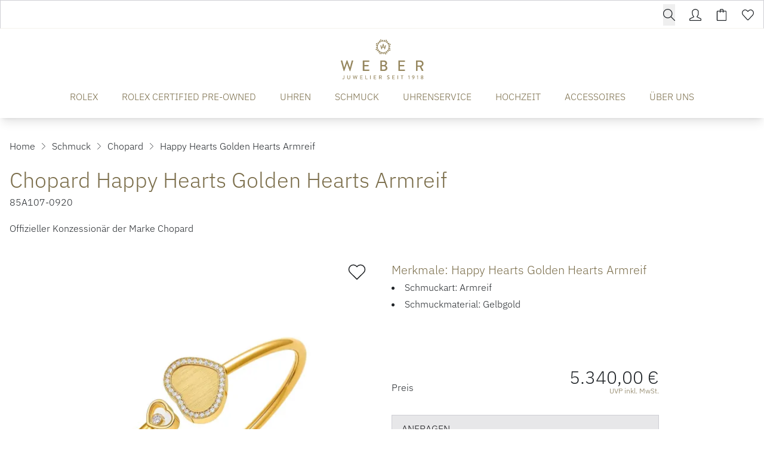

--- FILE ---
content_type: text/html; charset=UTF-8
request_url: https://www.weber-juwelier.de/produkte/chopard-85a107-0920
body_size: 28847
content:

<!DOCTYPE html>
<html lang="de"
      :class="$store.bodyScroll.lock && 'body-scroll-lock'"
      x-data="{ newPage: '', pages: JSON.parse(localStorage.getItem('pages') || '[{&quot;id&quot;:&quot;&quot;,&quot;type&quot;:&quot;&quot;,&quot;title&quot;:&quot;&quot;,&quot;url&quot;:&quot;&quot;,&quot;sku&quot;:&quot;&quot;},{&quot;id&quot;:&quot;&quot;,&quot;type&quot;:&quot;&quot;,&quot;title&quot;:&quot;&quot;,&quot;url&quot;:&quot;&quot;,&quot;sku&quot;:&quot;&quot;}]') }"
      x-init ="(pages.length > 2) ? pages.pop():'';  (pages.length < 1 || pages[0].id != 'chopard-85a107-0920') ? localStorage.setItem('pages', JSON.stringify(pages = [].concat( {&quot;id&quot;:&quot;chopard-85a107-0920&quot;,&quot;type&quot;:&quot;product&quot;,&quot;title&quot;:&quot;Chopard Happy Hearts Golden Hearts Armreif&quot;,&quot;url&quot;:&quot;https:\/\/www.weber-juwelier.de\/produkte\/chopard-85a107-0920&quot;,&quot;sku&quot;:&quot;chopard-85a107-0920&quot;}, pages ))) : '';"
        >
<head>
<meta name="google-site-verification" content="iMNVMTPnzPRKiXom90JGCjdu0PMds2MkganhU045-bk" />
    <meta charset="utf-8">
    <meta http-equiv="X-UA-Compatible" content="IE=edge">
    <meta name="viewport" content="width=device-width, initial-scale=1">

         


                                                                
                                                        
                                                
                        
                                                                                                                                                                                                                                                                                                                                                                                                                                                                                                                                                                                                                                                                                                                                                                                                                                                                                                                                                                                                                                                                                                                                                                                                                                                                                                                                                                                                                                                                                                                                                                                                                                                                                                                                                                                                                                                                                                                                                                                                                                                                                                                                                                                                                                                                                                                                                                                                                                                                                                                                                                                                                                                                                                                                                                                                                                                                                                                                                                                                                                                                                                                                                                                                                                                                                                                                                                                                                                                                                                                                                                                                                                                                                                                                                                                                                                                                                                        
                                                                                                                                                                                                                                                                                                                                                                                                                                                                                                                                                                                                                                                                                                                        
            

                                                                                                                                                                                                                                                                                                                            

<title>Chopard Happy Hearts Golden Hearts Armreif - 85A107-0920</title>
<meta name="description" content="Chopard Happy Hearts Golden Hearts Armreif (85A107-0920), Material Gelbgold, Armreif jetzt bei Juwelier Weber entdecken!"/>
<meta name="robots" content="index,follow"/>
<link rel="canonical" href="https://www.weber-juwelier.de/produkte/chopard-85a107-0920"/>

<meta property="og:locale" content="de_DE" />
<meta property="og:url" content="https://www.weber-juwelier.de/produkte/chopard-85a107-0920" />
<meta property="og:type" content="product" />
<meta property="og:title" content="Chopard Happy Hearts Golden Hearts Armreif - 85A107-0920"/>
<meta property="og:description" content="Chopard Happy Hearts Golden Hearts Armreif (85A107-0920), Material Gelbgold, Armreif jetzt bei Juwelier Weber entdecken!">
    <link rel="image_src" href="https://www.weber-juwelier.de/cdn/600x600/7/3/4/0/73401f6234b826da0ef9915e840b84f4cda94bdc_85A107_0920_01_PROD_911_Chopard_2000x2000_01_a.jpg" />
    <meta property="og:image" content="https://www.weber-juwelier.de/cdn/600x600/7/3/4/0/73401f6234b826da0ef9915e840b84f4cda94bdc_85A107_0920_01_PROD_911_Chopard_2000x2000_01_a.jpg">
    <meta property="og:image:width" content="600" />
    <meta property="og:image:height" content="600" />
    <meta property="og:image:alt" content="Chopard Happy Hearts Golden Hearts Armreif (Ref: 85A107-0920)" />
    <meta property="og:image:type" content="image/jpeg" />
<meta property="og:site_name" content="Juwelier Weber Gelsenkirchen - Hochwertigen Uhren, Schmuck &amp; Accessoires" />

<meta name="twitter:card" content="summary_large_image" />
<meta name="twitter:title" content="Chopard Happy Hearts Golden Hearts Armreif - 85A107-0920" />
<meta name="twitter:description" content="Chopard Happy Hearts Golden Hearts Armreif (85A107-0920), Material Gelbgold, Armreif jetzt bei Juwelier Weber entdecken!" />
    <meta name="twitter:image" content="https://www.weber-juwelier.de/cdn/600x600/7/3/4/0/73401f6234b826da0ef9915e840b84f4cda94bdc_85A107_0920_01_PROD_911_Chopard_2000x2000_01_a.jpg" />

                                    
    
    <!-- Schema Data -->
        <script type="application/ld+json">
        {
            "@context": "http://schema.org",
            "@type": "BreadcrumbList",
            "itemListElement": [
                            {
                "@type": "ListItem",
                "position": 1,
                "item": {
                    "@id": "https://www.weber-juwelier.de/",
                    "name": "Home"
                    }
                },
                        {
                "@type": "ListItem",
                "position": 2,
                "item": {
                    "@id": "https://www.weber-juwelier.de/schmuck",
                    "name": "Schmuck"
                    }
                },
                        {
                "@type": "ListItem",
                "position": 3,
                "item": {
                    "@id": "https://www.weber-juwelier.de/schmuck/chopard",
                    "name": "Chopard"
                    }
                },
                        {
                "@type": "ListItem",
                "position": 4,
                "item": {
                    "@id": "https://www.weber-juwelier.de/produkte/chopard-85a107-0920",
                    "name": "Happy Hearts Golden Hearts Armreif"
                    }
                }
                    ]
        }
    </script>
    

                    
                                
        <link rel="preload" href="https://www.weber-juwelier.de/stats/getinfo" as="script" crossorigin="anonymous">
        <script>
            const juwStatsIds = ['6963ddbb-f28a-4296-9b63-2a48fff0cca3', 'bef5121a-9697-4f86-9e05-7b107f906bd6'];

            (function() {
                const host = "https://www.weber-juwelier.de/stats/getinfo";

                function loadUmamiScript(websiteId) {
                    return new Promise((resolve, reject) => {
                        const script = document.createElement('script');
                        script.src = host;
                        script.async = true;
                        script.crossOrigin = "anonymous";

                        script.setAttribute('data-website-id', websiteId);
                        script.setAttribute('data-domains', "www.weber-juwelier.de");
                        script.onload = () => resolve(true);
                        script.onerror = () => reject(new Error('Stats script failed to load'));
                        document.head.appendChild(script);
                    });
                }

                // Load scripts sequentially or in parallel
                juwStatsIds.forEach(id => {
                    loadUmamiScript(id)
                        .then(() => {
                            // console.log('Stats loaded for', id);
                        })
                        .catch(err => {
                            console.warn('Stats not available for', id, err.message);
                        });
                });

                // safeTrack check if umami is loaded
                window.safeTrack = function(callback) {
                    if (window.umami && typeof window.umami.track === 'function') {
                        try {
                            callback();
                        } catch (e) {
                            console.warn("Stats track failed", e);
                        }
                    }
                };
            })();
        </script>
        <script>
        function badId() {
            return (Math.random() * 100).toFixed(0);
        }
    </script>
        <link rel="apple-touch-icon" sizes="180x180" href="/build/client/images/apple-touch-icon.png">
    <link rel="icon" type="image/png" sizes="32x32" href="/build/client/images/favicon-32x32.png">
    <link rel="icon" type="image/png" sizes="16x16" href="/build/client/images/favicon-16x16.png">
    
                                                                                                <script>
    dataLayer = [{
        'cookieconsent': {
            'tracking': 0,
            'retargeting': 0,
            'rolex': 0
        },
        'page' : {
            'name': 'Schmuck - Happy Hearts Golden Hearts Armreif (chopard-85a107-0920)',
            'category': '/product'
        },
        'product': {
            'id': 'chopard-85a107-0920',
            'name' : 'Happy Hearts Golden Hearts Armreif',
            'group': 'Schmuck',
                                    'price': '5340',
                                    'brand': 'Chopard'
        }
    }];
</script>
    <script type="application/ld+json">
    {
        "@context": "http://schema.org/",
        "@type": "Product",
        "name": "Chopard - Happy Hearts Golden Hearts Armreif",
        "image": ["https://www.weber-juwelier.de/cdn/1000x1000/7/3/4/0/73401f6234b826da0ef9915e840b84f4cda94bdc_85A107_0920_01_PROD_911_Chopard_2000x2000_01_a.jpg"],
        "description": "Ref. 85A107-0920 - Für Chopard, das Unternehmen mit dem großen Herz, sind Großzügigkeit und Güte schon immer Grundwerte seiner Philosophie. Die Happy Hearts-Kollektion ist die perfekte Verbindung zwischen dem Talismanherz und den ikonischen tanzenden Diamanten von Chopard. Sie vereint alle großherzigen Frauen der Welt. Little Diamonds Do Great Things.&lt;div&gt;&lt;br&gt;&lt;/div&gt;&lt;div&gt;Chopard stellt sicher, dass die hochwertigen Materialien verantwortungsvoll beschafft werden. Seit Juli 2018 verwendet Chopard 100% ethisches Gold für die Herstellung aller Uhren und Schmuckstücke. Für mehr Informationen: https://www.chopard.de/responsible-sourcing.&lt;/div&gt;",
        "mpn": "85A107-0920",
        "sku": "chopard-85a107-0920",
        "brand": {
            "@type": "Brand",
            "name": "Chopard"
        },
        "offers": {
            "@type": "Offer",
            "availability": "https://schema.org/OutOfStock",
            "price": 5340.00,
            "priceCurrency": "EUR",
            "seller": {
                "@type": "Organization",
                "name": "Juwelier Weber"
            },
            "itemCondition": "https://schema.org/NewCondition",
            "hasMerchantReturnPolicy": [
              {
                "@type": "MerchantReturnPolicy",
                "returnPolicyCategory": "https://schema.org/MerchantReturnFiniteReturnWindow",
                "merchantReturnDays": 14,
                "returnMethod": "https://schema.org/ReturnInStore",
                "returnFees": "https://schema.org/FreeReturn",
                "applicableCountry": ["DE", "AT"],
                "name": "Standard Rückgabe",
                "description": "14 Tage kostenfreie Rückgabe im Geschäft"
              },
              {
                "@type": "MerchantReturnPolicy",
                "returnPolicyCategory": "https://schema.org/MerchantReturnFiniteReturnWindow",
                "merchantReturnDays": 14,
                "returnMethod": "https://schema.org/ReturnByMail",
                "returnFees": "https://schema.org/ReturnShippingFees",
                "applicableCountry": "DE",
                "name": "Versandrückgabe",
                "description": "30 Tage Rückgabe per Post (Versandkosten trägt Käufer)"
              }
            ],
            "shippingDetails": [{
                "@type": "OfferShippingDetails",
                "shippingRate": {
                  "@type": "MonetaryAmount",
                  "value": "0.00",
                  "currency": "EUR"
                },
                "shippingDestination": {
                  "@type": "DefinedRegion",
                  "addressCountry": "DE",
                  "name": "Deutschland"
                },
                "deliveryTime": {
                  "@type": "ShippingDeliveryTime",
                  "handlingTime": {
                    "@type": "QuantitativeValue",
                    "minValue": 1,
                    "maxValue": 2,
                    "unitCode": "DAY"
                  },
                  "transitTime": {
                    "@type": "QuantitativeValue",
                    "minValue": 2,
                    "maxValue": 5,
                    "unitCode": "DAY"
                  }
                },
                "shippingLabel": "Kostenloser Versand",
                "doesNotShip": false
              }
            ]
          }
    }
</script>

                <link rel="stylesheet" href="/build/base/795.bd8dcf0f.css"><link rel="stylesheet" href="/build/base/main.ac6bc5ad.css">

                    
            <link rel="preload" href="https://www.weber-juwelier.de/cmp/css/juw-cmp.min.css" as="style" onload="this.onload=null;this.rel='stylesheet'">
            <noscript><link rel="stylesheet" href="https://www.weber-juwelier.de/cmp/css/juw-cmp.min.css"></noscript>
        
        
        
    

    

    <link rel="stylesheet" href="/build/client/client.69a0e262.css">

        
<!-- Google Tag Manager -->
<script>
    var gtmLoaded = false;
    function loadGTM() {
        if (gtmLoaded == false) {
            (function (w, d, s, l, i) {
                w[l] = w[l] || [];
                w[l].push({
                    'gtm.start':
                        new Date().getTime(), event: 'gtm.js'
                });
                var f = d.getElementsByTagName(s)[0],
                    j = d.createElement(s), dl = l != 'dataLayer' ? '&l=' + l : '';
                j.async = true;
                j.src =
                    'https://www.weber-juwelier.de/gtm/gtm.js?id=' + i + dl;
                f.parentNode.insertBefore(j, f);
            })(window, document, 'script', 'dataLayer', 'GTM-MKZT2V5');
            gtmLoaded = true;
        }
    };
</script>
<!-- /Google Tag Manager -->
<style type="text/css">
.badge-count.basketCount {
    color: #ffffff !important;
} 

div#superchat-widget-content-root {
    bottom: 65px;
}

.scroll-to-top-container .scrollToTopBtn {
    bottom: 25px;
    right: 19px;
}
</style></head>


<body class="overflow-x-hidden relative shop_enabled page-product ">
<div id="juw">
                        <header id="header" class="absolute xl:fixed top-0 z-[1050] right-0 left-0 pt-12 shadow-lg">
                            
<div class="topbar absolute top-0 left-0 right-0 h-12 bg-primary z-50">
    <div class="container default h-12">
        <div class="flex">
                                                    <ul class="flex w-full items-center justify-end text-white h-12 space-x-6 px-4 xl:px-0">
                                                           <li>
                                    


<div x-data="juwModal" @keydown.escape="hide"  class="juw-modal-outer">

                                            <button type="button" x-on:click="show" class="btn-search btn small" aria-label="search">
                    <span>        <svg xmlns="http://www.w3.org/2000/svg" class="icon icon-tabler w-6 h-6 " width="24" height="24" viewBox="0 0 1024 1024"><path fill="currentColor" d="M1014.64 969.04L703.71 656.207c57.952-69.408 92.88-158.704 92.88-256.208c0-220.912-179.088-400-400-400s-400 179.088-400 400s179.088 400 400 400c100.368 0 192.048-37.056 262.288-98.144l310.496 312.448c12.496 12.497 32.769 12.497 45.265 0c12.48-12.496 12.48-32.752 0-45.263zM396.59 736.527c-185.856 0-336.528-150.672-336.528-336.528S210.734 63.471 396.59 63.471c185.856 0 336.528 150.672 336.528 336.528S582.446 736.527 396.59 736.527z"/></svg>
</span>
                </button>

                        <template x-teleport="body">
    <div class="z-[1100] juw-a-modal overflow-y-auto min-h-screen fixed inset-0 flex items-center w-full h-full outline-none fade" tabindex="-1" role="dialog"
         x-cloak
         x-show="open"
         :class="open && 'show'"
         x-transition:enter="motion-safe:ease-out duration-300"
         x-transition:enter-start="opacity-0"
         x-transition:enter-end="opacity-100"
         x-transition:leave="motion-safe:ease-in duration-200 delay-200"
         x-transition:leave-start="opacity-100"
         x-transition:leave-end="opacity-0"
         id=""
    >
        <div class="juw-a-modal-backdrop fixed inset-0"></div>
        <div class="z-10 juw-a-modal-content relative pointer-events-none w-full max-w-2xl my-8 mx-auto px-4 sm:px-0"
             x-on:click.away="hide"
             x-show="open"
             x-transition:enter="motion-safe:ease-out duration-300 delay-200"
             x-transition:enter-start="opacity-0 scale-90"
             x-transition:enter-end="opacity-100 scale-100"
             x-transition:leave="motion-safe:ease-in duration-200"
             x-transition:leave-start="opacity-100 scale-100"
             x-transition:leave-end="opacity-0 scale-90"
             role="document">
            <div
                class="relative flex flex-col w-full min-h-[100px] pointer-events-auto  " style="">
                                            <div class="container mx-auto">
                

<div class="relative flex flex-row" x-data="autoComplete()">
        <div class="relative autocomplete w-full" @click.away="active=false; cursorIndex=-1"
         @keydown.escape="active=false; cursorIndex=-1" @keydown.enter="goToUrl()">
        <div class="relative">
        <div class="absolute inset-y-0 left-0 flex items-center pl-3 pointer-events-none">
            <svg x-cloak x-show="loadingResults" class="animate-spin -ml-1 mr-3 h-5 w-5 text-gray"
                 xmlns="http://www.w3.org/2000/svg" fill="none" viewBox="0 0 24 24">
                <circle class="opacity-25" cx="12" cy="12" r="10" stroke="currentColor"
                        stroke-width="4"></circle>
                <path class="opacity-75" fill="currentColor"
                      d="M4 12a8 8 0 018-8V0C5.373 0 0 5.373 0 12h4zm2 5.291A7.962 7.962 0 014 12H0c0 3.042 1.135 5.824 3 7.938l3-2.647z"></path>
            </svg>
        </div>
        <input type="input"
               class="search-input placeholder-gray-500 bg-gray-100 w-full rounded focus:bg-white border !h-auto !p-3 !pl-10 !text-xl"
               placeholder="Suchen" value="" name="q"
               autocomplete="off"
               autofocus="autofocus"
               
               x-model="inputValue" @focus="active=true"
               @input.debounce.250="$dispatch('input-change', inputValue)"/>


                </div>
        <div class="relative"
             x-show="!loadingResults && suggestions.length > 0 && inputValue.length > 0 && active"
             x-cloak
             @input-change.window="active=true;cursorIndex=-1;updateSuggestions($event.detail)"
             @checkbox-change.window="active=true;cursorIndex=-1;updateSuggestions()"
             x-show="open"
             x-transition:enter="transition ease-out duration-200"
             x-transition:enter-start="opacity-0 transform scale-y-90"
             x-transition:enter-end="opacity-100 transform scale-y-100"
             x-transition:leave="transition ease-in duration-100"
             x-transition:leave-start="opacity-100 transform scale-y-100"
             x-transition:leave-end="opacity-0 transform scale-y-90">
            <div class="absolute z-50 top-100 mt-1 w-full border bg-white shadow-xl rounded">
                <div class="p-3">
                    <div class="divide-y overflow-auto max-h-[400px]" x-ref="list">
                        <div x-show="suggestions.length > 0">
                            <template x-for="(suggestion, index) in suggestions" :key="index">
                                                <span>
                                                    <template x-if="suggestion.sku">
                                                        <a x-bind:active="false"
                                                           x-bind:href="suggestion.url ? suggestion.url :'/produkte/'+suggestion.sku"
                                                           x-bind:class="{'flex items-center product no-underline p-2 flex block w-full rounded hover:bg-gray-100': true, 'no-underline bg-blue-500 hover:bg-blue-600--replace-with-icon-class!':suggestion.active}">
                                                            <img alt="suggestion.name" width="40" height="40"
                                                                 style="object-fit: cover; max-height: 40px;"
                                                                 x-bind:src="suggestion.image_url ? suggestion.image_url :`https://www.weber-juwelier.de/cdn/50x50/${suggestion.image}`"/>
                                                            <span class="pl-3 text-black" x-text="suggestion.brand"></span>&nbsp;
                                                            <span class="truncate text-black" x-text="suggestion.name"></span>
                                                            <span class="pl-2 text-gray-500 text-sm hidden md:inline"
                                                                  x-text=" [suggestion.sku]"></span>
                                                        </a>
                                                    </template>
                                                                                                    </span>
                            </template>
                        </div>

                        <div x-show="suggestionsPages.length > 0">
                            <template x-for="(suggestion, index) in suggestionsPages" :key="index">
                                <a x-bind:active="false"
                                   x-bind:href="suggestion.document.url ? suggestion.document.url : ''"
                                   x-bind:class="{'flex items-center page no-underline p-2 flex block w-full rounded hover:bg-gray-100': true, 'no-underline bg-blue-500 hover:bg-blue-600--replace-with-icon-class!':suggestion.active}">
                                    <img alt="suggestion.document.title"
                                         src="/build/client/images/placeholder-search.png"
                                         width="40" height="40">
                                    <span class="pl-3 truncate text-black" x-text="suggestion.title"></span>
                                    <span class="pl-2 text-gray-500 text-sm hidden md:inline"
                                          x-text=" [suggestion.document.url]"></span>
                                </a>
                            </template>
                        </div>

                    </div>
                </div>
            </div>
        </div>
    </div>
    </div>
            </div>
                    </div>
        </div>
    </div>
    </template>
</div>
                       </li>
                                    
                
                                    <li>
                        <a href="/user/profile" title="Kundenkonto" aria-label="Kundenkonto" data-et-tologin="Topbar">        <svg xmlns="http://www.w3.org/2000/svg" class="icon icon-tabler w-6 h-6 " width="24" height="24" viewBox="0 0 1024 1024"><path fill="currentColor" d="M511.728 64c108.672 0 223.92 91.534 223.92 159.854v159.92c0 61.552-25.6 179.312-94.256 233.376a63.99 63.99 0 0 0-23.968 57.809c2.624 22.16 16.592 41.312 36.848 50.625l278.496 132.064c2.176.992 26.688 5.104 26.688 39.344l.032 62.464L64 959.504V894.56c0-25.44 19.088-33.425 26.72-36.945l281.023-132.624c20.16-9.248 34.065-28.32 36.769-50.32c2.72-22-6.16-43.84-23.456-57.712c-66.48-53.376-97.456-170.704-97.456-233.185v-159.92C287.615 157.007 404.016 64 511.728 64zm0-64.002c-141.312 0-288.127 117.938-288.127 223.857v159.92c0 69.872 31.888 211.248 121.392 283.088l-281.04 132.64S.001 827.999.001 863.471v96.032c0 35.344 28.64 63.968 63.951 63.968h895.552c35.344 0 63.968-28.624 63.968-63.968v-96.032c0-37.6-63.968-63.968-63.968-63.968L681.008 667.439c88.656-69.776 118.656-206.849 118.656-283.665v-159.92c0-105.92-146.64-223.855-287.936-223.855z"/></svg>
</a>
                    </li>
                                        <li class="relative">
                        <div class="badge badge-count basketCount"
                             style="">0
                        </div>
                        <a href="/checkout" title="Warenkorb" aria-label="Warenkorb" data-et-tocart="Topbar">        <svg xmlns="http://www.w3.org/2000/svg" class="icon icon-tabler w-6 h-6 " width="24" height="24" viewBox="0 0 1024 1024"><path fill="currentColor" d="M864 158.704H672.815V97.328c0-52.944-43.056-96-96-96H449.183c-52.944 0-96 43.056-96 96v61.376H159.999c-35.344 0-64 28.656-64 64v735.968c0 35.344 28.656 64 64 64h704c35.344 0 64-28.656 64-64V222.704c0-35.344-28.656-64-64-64H864zM417.184 97.328c0-17.664 14.336-32 32-32h127.632c17.664 0 32 14.336 32 32v61.376H417.184V97.328zM864 958.672H160V222.704h193.184v65.84s-.848 31.967 31.809 31.967c36 0 32.192-31.967 32.192-31.967v-65.84h191.632v65.84s-2.128 32.128 31.872 32.128c32 0 32.128-32.128 32.128-32.128v-65.84h191.184v735.968z"/></svg>
</a>
                    </li>
                                        <li class="relative">
                        <div class="badge badge-count wishlistCount"
                             style="">0
                        </div>
                        <a href="/user/wishlist" title="Wunschzettel" aria-label="Wunschzettel" data-et-towishlist="Topbar">        <svg xmlns="http://www.w3.org/2000/svg" class="icon icon-tabler w-6 h-6 " width="24" height="24" viewBox="0 0 1024 1024"><path fill="currentColor" d="M287.984 114.16c31.376 0 88.094 15.008 180.094 105.616l45.616 44.912l44.928-45.632c63.872-64.896 131.84-105.2 177.376-105.2c61.408 0 109.809 21.008 157.009 68.096c44.464 44.368 68.992 103.36 68.992 166.112c.032 62.784-24.448 121.824-69.408 166.672c-3.664 3.712-196.992 212.304-358.96 387.104c-7.632 7.248-16.352 8.32-20.991 8.32c-4.576 0-13.2-1.024-20.8-8.096c-39.472-43.905-325.552-362-358.815-395.232C88.497 462.416 64 403.376 64 340.608c.015-62.752 24.511-121.728 69.04-166.144c43.295-43.264 93.984-60.304 154.944-60.304zm-.002-64c-76.528 0-144 22.895-200.176 79.008c-117.072 116.768-117.072 306.128 0 422.96c33.424 33.44 357.855 394.337 357.855 394.337c18.48 18.496 42.753 27.68 66.96 27.68c24.225 0 48.4-9.184 66.912-27.68c0 0 354.88-383.024 358.656-386.85c117.04-116.88 117.04-306.24 0-423.007c-58.112-58-123.024-86.784-202.208-86.784c-75.648 0-160 60.32-223.008 124.32C447.981 110.159 366.237 50.16 287.981 50.16z"/></svg>
</a>
                    </li>
                            </ul>
        </div>

    </div>
</div>







<div class="container default bg-white text-primary" :class="openMobileMenu ? 'mobile-menu-open' : ''" x-data="juwMegaMenu">
        <div class="navigation-wrapper navigation-single-wrapper wrapper-expand-xl " x-data="{ init() { setMobileMultipleCollapse('') } }">
            <div class="logo flex-shrink-0">
        <a href="https://www.weber-juwelier.de/">
            <span class="logo-container">
                <picture>
                    <source media="(min-width:1024px)" srcset="/build/client/images/logo.svg">
                    <img src="/build/client/images/logo_mobile.svg" alt="Juwelier Weber Gelsenkirchen - Hochwertigen Uhren, Schmuck &amp; Accessoires">
                </picture>
             </span>
        </a>
    </div>

                    <div class="navigation-single">
    <div class="nav nav-expand-xl nav-desktop-design"
         :class="{'nav-desktop-design' : isDesktop('xl'), 'nav-mobile-design' : !isDesktop('xl')}"
        x-on:click.away="hide" >
        <nav x-on:click.away="[level1Active=0,level2Active=0,level3Active=0, level4Active=0, toggleDesktopMenu(''), clearOpenSubmenuArray(0) ]">

                            <div class="menu-toggle flex xl:!hidden">
                    <button id="button-show-mobile-menu" aria-label="button show mobile menu"
                            type="button"
                            class="mobile-menu-trigger hamburger hamburger--spin"
                            :class="openMobileMenu ? 'is-active' : ''"
                            x-on:click="[level1Active=0,level2Active=0,level3Active=0, level4Active=0, toggle(), clearOpenSubmenuArray(0)]"
                    >
                          <span class="hamburger-box">
                            <span class="hamburger-inner"></span>
                          </span>
                    </button>
                </div>
            

            <div class="menu-bar-wrapper fade-center">
                <div class="menu-bar-container">
                    <div class="menu-bar-content mobile-menu-width">
                        <ul class="menu menu-bar">
                                                                                                                                        <li class="level-1">
                                            <a href="https://www.weber-juwelier.de/rolex" target="_self"
                                               class="menu-link menu-bar-link d-animated-underline "
                                               title="ROLEX"
                                            >
                                                ROLEX
                                            </a>
                                        </li>
                                                                                                                                                <li class="level-1">
                                            <a href="https://www.weber-juwelier.de/rolex/certified-pre-owned" target="_self"
                                               class="menu-link menu-bar-link d-animated-underline "
                                               title="ROLEX CERTIFIED PRE-OWNED"
                                            >
                                                ROLEX CERTIFIED PRE-OWNED
                                            </a>
                                        </li>
                                                                                                                                                <li class="menu-has-submenu level-1 m-dropdown d-dropdown"
                                            :class="level1Active == 'level-1-2' && 'active'"
                                            x-on:mouseenter="(isDesktopScreen && 'click' === 'hover' ) ? level1Active = 'level-1-2' : ''"
                                            x-on:mouseleave="(isDesktopScreen && 'click' === 'hover' ) ? level1Active = 0 : ''"
                                        >

                                            <button class="menu-link menu-bar-link d-animated-underline menu-dropdown m-chevron m-chevron-down "
                                                    data-parentlevel="0" data-id="level-1-2" data-level="1"
                                                    aria-haspopup="true"
                                                    :class="level1Active == 'level-1-2' && 'active'"
                                                    x-on:click="[level1Active == 'level-1-2' ? level1Active = 0 : level1Active = 'level-1-2', level2Active=0,level3Active=0, level4Active=0, clearOpenSubmenuArray(0), toggleDesktopMenu('')]"
                                            >
                                                UHREN
                                            </button>

                                                                                                                                                                                                                                    <ul class="mega-menu mega-menu--flat " x-show="level1Active === 'level-1-2'" x-cloak
                                                    x-transition:enter="motion-safe:ease-out duration-300 delay-200"
                                                    x-transition:enter-start="opacity-0"
                                                    x-transition:enter-end="opacity-100"
                                                    x-transition:leave="motion-safe:ease-in duration-100 "
                                                    x-transition:leave-start="opacity-100"
                                                    x-transition:leave-end="opacity-0"
                                                >
                                                                                                                                                                        <li class="mega-menu-content level-2">
                                                                


                        <p class="menu-headline mt-2 font-serif text-xl pb-0">Unsere Marken</p>
                        <a href="https://www.weber-juwelier.de/rolex" class="menu-simple-link ">
            Rolex
        </a>
                <div class="menu-spacer pb-1"></div>
                <a href="https://www.weber-juwelier.de/rolex/certified-pre-owned" class="menu-simple-link ">
            Rolex Certified Pre-Owned
        </a>
                <div class="menu-spacer pb-1"></div>
                <a href="https://www.weber-juwelier.de/uhren/cartier" class="menu-simple-link ">
            Cartier
        </a>
                <div class="menu-spacer pb-1"></div>
                <a href="https://www.weber-juwelier.de/uhren/breitling" class="menu-simple-link ">
            Breitling
        </a>
                <div class="menu-spacer pb-1"></div>
                <a href="https://www.weber-juwelier.de/uhren/chopard" class="menu-simple-link ">
            Chopard
        </a>
                <div class="menu-spacer pb-1"></div>
                <a href="https://www.weber-juwelier.de/uhren/erwin-sattler" class="menu-simple-link ">
            Erwin Sattler
        </a>
                <div class="menu-spacer pb-1"></div>
                <a href="https://www.weber-juwelier.de/uhren/garmin" class="menu-simple-link ">
            Garmin
        </a>
                <div class="menu-spacer pb-1"></div>
                <a href="https://www.weber-juwelier.de/uhren/glashuette-original" class="menu-simple-link ">
            Glashütte Original
        </a>
                <div class="menu-spacer pb-1"></div>
                <a href="https://www.weber-juwelier.de/uhren/hublot" class="menu-simple-link ">
            Hublot
        </a>
                <div class="menu-spacer pb-1"></div>
                <a href="https://www.weber-juwelier.de/uhren/iwc-schaffhausen" class="menu-simple-link ">
            IWC Schaffhausen
        </a>
                <div class="menu-spacer pb-1"></div>
                <a href="https://www.weber-juwelier.de/uhren/jaeger-lecoultre" class="menu-simple-link ">
            Jaeger-LeCoultre
        </a>
                                                                </li>
                                                                                                                                                                                                                                <li class="mega-menu-content level-2">
                                                                


                        <p class="menu-headline hidden sm:block mt-2 font-serif text-xl pb-0">&nbsp;</p>
                            <div class="menu-spacer pb-1"></div>
                <a href="https://www.weber-juwelier.de/uhren/montblanc" class="menu-simple-link ">
            Montblanc
        </a>
                <div class="menu-spacer pb-1"></div>
                <a href="https://www.weber-juwelier.de/uhren/nomos-glashuette" class="menu-simple-link ">
            NOMOS Glashütte
        </a>
                <div class="menu-spacer pb-1"></div>
                <a href="https://www.weber-juwelier.de/uhren/oris" class="menu-simple-link ">
            Oris
        </a>
                <div class="menu-spacer pb-1"></div>
                <a href="https://www.weber-juwelier.de/uhren/panerai" class="menu-simple-link ">
            Panerai
        </a>
                <div class="menu-spacer pb-1"></div>
                    <div class="menu-spacer pb-1"></div>
                    <div class="menu-spacer pb-1"></div>
                <a href="https://www.weber-juwelier.de/uhren/qlocktwo" class="menu-simple-link ">
            QlockTwo
        </a>
                <div class="menu-spacer pb-1"></div>
                <a href="https://www.weber-juwelier.de/uhren/tag-heuer" class="menu-simple-link ">
            TAG Heuer
        </a>
                <div class="menu-spacer pb-1"></div>
                <a href="https://www.weber-juwelier.de/uhren/tissot" class="menu-simple-link ">
            TISSOT
        </a>
                <div class="menu-spacer pb-1"></div>
                <a href="https://www.weber-juwelier.de/uhren/tudor" class="menu-simple-link ">
            TUDOR
        </a>
                <div class="menu-spacer pb-1"></div>
                <a href="https://www.weber-juwelier.de/uhren/weber-jubilaeumskollektion" class="menu-simple-link ">
            Weber Jubiläumskollektion
        </a>
                                                                </li>
                                                                                                                                                                                                                                <li class="mega-menu-content level-2">
                                                                


                        <p class="menu-headline mt-2 font-serif text-xl pb-0">Unsere Kategorien</p>
                                    <ul class="block submenu">
                                                            <li class="list-level-2">
                                                        <a href="https://www.weber-juwelier.de/uhren/damenuhren" class="damenuhren menu-simple-link ">Damenuhren</a>
                        </li>
                                                                                <li class="list-level-2">
                                                        <a href="https://www.weber-juwelier.de/uhren/herrenuhren" class="herrenuhren menu-simple-link ">Herrenuhren</a>
                        </li>
                                                </ul>
                        <div class="menu-spacer pb-8"></div>
                            <ul class="block submenu">
                                                            <li class="list-level-2">
                                                        <a href="https://www.weber-juwelier.de/pre-owned-kollektionen/pre-owned-uhren" class="weber_preowneduhren menu-simple-link ">Weber Preowned-Uhren</a>
                        </li>
                                                </ul>
                        <div class="menu-spacer pb-4"></div>
                <a href="https://www.weber-juwelier.de/uhren" class="menu-simple-link ">
            Alle Uhren
        </a>
                <div class="menu-spacer pb-4"></div>
                <a href="https://www.weber-juwelier.de/uhren#unsere_uhrenmarken" class="menu-simple-link ">
            Alle Uhrenmarken
        </a>
                                                                </li>
                                                                                                                                                                                                                                <li class="mega-menu-content level-2">
                                                                


            <div class="menu-image-link" data-index="1" data-mulitcol="0">
                            <a href="https://www.weber-juwelier.de/uhrenservice" class="menu-button menu-image-link">
                    <picture><source srcset="/uploads/media/menu_content_image/05/15-Jaeger-LeCoultre_Uhrenservice_Navigation_800x800px.webp?v=1-0, /uploads/media/menu_content_image/05/15-Jaeger-LeCoultre_Uhrenservice_Navigation_800x800px.webp?v=1-0" type="image/webp"><img alt="Jaeger-LeCoultre Uhrenservice Navigation 800x800px" title="Jaeger-LeCoultre_Uhrenservice_Navigation_800x800px" loading="lazy" src="/uploads/media/menu_content_image/05/15-Jaeger-LeCoultre_Uhrenservice_Navigation_800x800px.png?v=1-0" srcset="/uploads/media/menu_content_image/05/15-Jaeger-LeCoultre_Uhrenservice_Navigation_800x800px.png?v=1-0" width="300" height="200"></picture>
                                            <p>Uhrenservice</p>
                                    </a>
                    </div>
                                                                        </li>
                                                                                                            
                                                    <li class="mobile-menu-back-item mobile-menu-header-height xl:!hidden">
                                                        <div class="content">
                                                            <button x-on:click="[level1Active=0,level2Active=0,level3Active=0]" class="menu-link mobile-menu-back-link m-chevron m-chevron-left"><span>UHREN</span></button>
                                                        </div>
                                                    </li>

                                                                                                    </ul>
                                                                                    </li>
                                                                                                                                                <li class="menu-has-submenu level-1 m-dropdown d-dropdown"
                                            :class="level1Active == 'level-1-3' && 'active'"
                                            x-on:mouseenter="(isDesktopScreen && 'click' === 'hover' ) ? level1Active = 'level-1-3' : ''"
                                            x-on:mouseleave="(isDesktopScreen && 'click' === 'hover' ) ? level1Active = 0 : ''"
                                        >

                                            <button class="menu-link menu-bar-link d-animated-underline menu-dropdown m-chevron m-chevron-down "
                                                    data-parentlevel="0" data-id="level-1-3" data-level="1"
                                                    aria-haspopup="true"
                                                    :class="level1Active == 'level-1-3' && 'active'"
                                                    x-on:click="[level1Active == 'level-1-3' ? level1Active = 0 : level1Active = 'level-1-3', level2Active=0,level3Active=0, level4Active=0, clearOpenSubmenuArray(0), toggleDesktopMenu('')]"
                                            >
                                                SCHMUCK
                                            </button>

                                                                                                                                                                                                                                    <ul class="mega-menu mega-menu--flat " x-show="level1Active === 'level-1-3'" x-cloak
                                                    x-transition:enter="motion-safe:ease-out duration-300 delay-200"
                                                    x-transition:enter-start="opacity-0"
                                                    x-transition:enter-end="opacity-100"
                                                    x-transition:leave="motion-safe:ease-in duration-100 "
                                                    x-transition:leave-start="opacity-100"
                                                    x-transition:leave-end="opacity-0"
                                                >
                                                                                                                                                                        <li class="mega-menu-content level-2">
                                                                


                        <p class="menu-headline mt-2 font-serif text-xl pb-0">Unsere Marken</p>
                                    <ul class="block submenu">
                                                            <li class="list-level-2">
                                                        <a href="https://www.weber-juwelier.de/schmuck/wellendorff" class="wellendorff menu-simple-link ">Wellendorff</a>
                        </li>
                                                                                <li class="list-level-2">
                                                        <a href="https://www.weber-juwelier.de/schmuck/adolfo-courrier" class="adolfo_courrier menu-simple-link ">Adolfo Courrier</a>
                        </li>
                                                                                <li class="list-level-2">
                                                        <a href="https://www.weber-juwelier.de/schmuck/al-coro" class="al_coro menu-simple-link ">Al Coro</a>
                        </li>
                                                                                <li class="list-level-2">
                                                        <a href="https://www.weber-juwelier.de/schmuck/chopard" class="chopard menu-simple-link ">Chopard</a>
                        </li>
                                                                                <li class="list-level-2">
                                                        <a href="https://www.weber-juwelier.de/schmuck/dodo" class="dodo menu-simple-link ">DoDo</a>
                        </li>
                                                                                <li class="list-level-2">
                                                        <a href="https://www.weber-juwelier.de/schmuck/emil-kraus" class="emil_kraus menu-simple-link ">Emil Kraus</a>
                        </li>
                                                                                <li class="list-level-2">
                                                        <a href="https://www.weber-juwelier.de/schmuck/fope" class="fope menu-simple-link ">Fope</a>
                        </li>
                                                                                <li class="list-level-2">
                                                        <a href="https://www.weber-juwelier.de/schmuck/gellner" class="gellner menu-simple-link ">Gellner</a>
                        </li>
                                                                                <li class="list-level-2">
                                                        <a href="https://www.weber-juwelier.de/schmuck/heinz-mayer" class="heinz_mayer menu-simple-link ">Heinz Mayer</a>
                        </li>
                                                                                <li class="list-level-2">
                                                        <a href="https://www.weber-juwelier.de/schmuck/henrich-und-denzel" class="henrich__denzel menu-simple-link ">Henrich &amp; Denzel</a>
                        </li>
                                                                                <li class="list-level-2">
                                                        <a href="https://www.weber-juwelier.de/schmuck/isabellefa" class="isabellefa menu-simple-link ">IsabelleFa</a>
                        </li>
                                                                                <li class="list-level-2">
                                                        <a href="https://www.weber-juwelier.de/schmuck/joerg-heinz" class="joerg_heinz menu-simple-link ">Jörg Heinz</a>
                        </li>
                                                </ul>
                                                                        </li>
                                                                                                                                                                                                                                <li class="mega-menu-content level-2">
                                                                


                        <p class="menu-headline hidden sm:block mt-2 font-serif text-xl pb-0">&nbsp;</p>
                                    <ul class="block submenu">
                                                            <li class="list-level-2">
                                                        <a href="https://www.weber-juwelier.de/schmuck/noor" class="noor menu-simple-link ">Noor</a>
                        </li>
                                                                                <li class="list-level-2">
                                                        <a href="https://www.weber-juwelier.de/schmuck/pomellato" class="pomellato menu-simple-link ">Pomellato</a>
                        </li>
                                                                                <li class="list-level-2">
                                                        <a href="https://www.weber-juwelier.de/schmuck/schaffrath" class="schaffrath menu-simple-link ">SCHAFFRATH</a>
                        </li>
                                                                                <li class="list-level-2">
                                                        <a href="https://www.weber-juwelier.de/schmuck/serafino-consoli" class="serafino_consoli menu-simple-link ">Serafino Consoli</a>
                        </li>
                                                                                <li class="list-level-2">
                                                        <a href="https://www.weber-juwelier.de/schmuck/shamballa-jewels" class="shamballa_jewels menu-simple-link ">Shamballa Jewels</a>
                        </li>
                                                                                <li class="list-level-2">
                                                        <a href="https://www.weber-juwelier.de/schmuck/unikat-schmuck" class="unikat_schmuck menu-simple-link ">Unikat Schmuck</a>
                        </li>
                                                </ul>
                                                                        </li>
                                                                                                                                                                                                                                <li class="mega-menu-content level-2">
                                                                


                        <p class="menu-headline mt-2 font-serif text-xl pb-0">Unsere Kategorien </p>
                                    <ul class="block submenu">
                                                            <li class="list-level-2">
                                                        <a href="https://www.weber-juwelier.de/schmuck/halsschmuck" class="halsschmuck menu-simple-link ">Halsschmuck</a>
                        </li>
                                                                                <li class="list-level-2">
                                                        <a href="https://www.weber-juwelier.de/schmuck/armschmuck" class="armschmuck menu-simple-link ">Armschmuck</a>
                        </li>
                                                                                <li class="list-level-2">
                                                        <a href="https://www.weber-juwelier.de/schmuck/ohrschmuck" class="ohrschmuck menu-simple-link ">Ohrschmuck</a>
                        </li>
                                                                                <li class="list-level-2">
                                                        <a href="https://www.weber-juwelier.de/schmuck/ringe" class="ringe menu-simple-link ">Ringe</a>
                        </li>
                                                </ul>
                        <div class="menu-spacer pb-8"></div>
                            <ul class="block submenu">
                                                            <li class="list-level-2">
                                                        <a href="https://www.weber-juwelier.de/pre-owned-kollektionen/pre-owned-schmuck" class="weber_preownedschmuck menu-simple-link ">Weber Preowned-Schmuck</a>
                        </li>
                                                </ul>
                        <div class="menu-spacer pb-4"></div>
                <a href="https://www.weber-juwelier.de/schmuck#unsere_schmuckmarken" class="menu-simple-link ">
            Alle Schmuckmarken
        </a>
                                                                </li>
                                                                                                                                                                                                                                <li class="mega-menu-content level-2">
                                                                


            <div class="menu-image-link" data-index="1" data-mulitcol="0">
                            <a href="https://www.weber-juwelier.de/schmuck" class="menu-button menu-image-link">
                    <picture><source srcset="/uploads/media/menu_content_image/06/16-Pomellato_AlleSchmuckstuecke_Navigation_800x800px.webp?v=1-0, /uploads/media/menu_content_image/06/16-Pomellato_AlleSchmuckstuecke_Navigation_800x800px.webp?v=1-0" type="image/webp"><img alt="Pomellato AlleSchmuckstuecke Navigation 800x800px" title="Pomellato_AlleSchmuckstuecke_Navigation_800x800px" loading="lazy" src="/uploads/media/menu_content_image/06/16-Pomellato_AlleSchmuckstuecke_Navigation_800x800px.png?v=1-0" srcset="/uploads/media/menu_content_image/06/16-Pomellato_AlleSchmuckstuecke_Navigation_800x800px.png?v=1-0" width="300" height="200"></picture>
                                            <p>Alle Schmuckstücke</p>
                                    </a>
                    </div>
                                                                        </li>
                                                                                                            
                                                    <li class="mobile-menu-back-item mobile-menu-header-height xl:!hidden">
                                                        <div class="content">
                                                            <button x-on:click="[level1Active=0,level2Active=0,level3Active=0]" class="menu-link mobile-menu-back-link m-chevron m-chevron-left"><span>SCHMUCK</span></button>
                                                        </div>
                                                    </li>

                                                                                                    </ul>
                                                                                    </li>
                                                                                                                                                <li class="level-1">
                                            <a href="https://www.weber-juwelier.de/uhrenservice" target="_self"
                                               class="menu-link menu-bar-link d-animated-underline "
                                               title="UHRENSERVICE "
                                            >
                                                UHRENSERVICE 
                                            </a>
                                        </li>
                                                                                                                                                <li class="menu-has-submenu level-1 m-dropdown d-dropdown"
                                            :class="level1Active == 'level-1-5' && 'active'"
                                            x-on:mouseenter="(isDesktopScreen && 'click' === 'hover' ) ? level1Active = 'level-1-5' : ''"
                                            x-on:mouseleave="(isDesktopScreen && 'click' === 'hover' ) ? level1Active = 0 : ''"
                                        >

                                            <button class="menu-link menu-bar-link d-animated-underline menu-dropdown m-chevron m-chevron-down "
                                                    data-parentlevel="0" data-id="level-1-5" data-level="1"
                                                    aria-haspopup="true"
                                                    :class="level1Active == 'level-1-5' && 'active'"
                                                    x-on:click="[level1Active == 'level-1-5' ? level1Active = 0 : level1Active = 'level-1-5', level2Active=0,level3Active=0, level4Active=0, clearOpenSubmenuArray(0), toggleDesktopMenu('')]"
                                            >
                                                HOCHZEIT
                                            </button>

                                                                                                                                                                                                                                    <ul class="mega-menu mega-menu--flat " x-show="level1Active === 'level-1-5'" x-cloak
                                                    x-transition:enter="motion-safe:ease-out duration-300 delay-200"
                                                    x-transition:enter-start="opacity-0"
                                                    x-transition:enter-end="opacity-100"
                                                    x-transition:leave="motion-safe:ease-in duration-100 "
                                                    x-transition:leave-start="opacity-100"
                                                    x-transition:leave-end="opacity-0"
                                                >
                                                                                                                                                                        <li class="mega-menu-content level-2">
                                                                


                        <p class="menu-headline mt-2 font-serif text-xl pb-0">Hochzeit</p>
                        <div class="menu-text mt-2 pb-0 whitespace-normal"><p>Tauchen Sie ein in unsere Hochzeitswelt und lassen Sie sich von unseren ausgewählten Marken inspirieren!</p></div>
                <a href="https://www.weber-juwelier.de/schmuck-hochzeit" class="menu-simple-link ">
            Hochzeitswelt
        </a>
                                                                </li>
                                                                                                                                                                                                                                <li class="mega-menu-content level-2">
                                                                


            <div class="menu-image-link" data-index="1" data-mulitcol="0">
                            <a href="https://www.weber-juwelier.de/schmuck-hochzeit/trauringe-eheringe" class="menu-button menu-image-link">
                    <picture><source srcset="/uploads/media/menu_content_image/01/11-Hochzeit_Trauringe_Navigation_800x800px.webp?v=1-0, /uploads/media/menu_content_image/01/11-Hochzeit_Trauringe_Navigation_800x800px.webp?v=1-0" type="image/webp"><img alt="Hochzeit Trauringe Navigation 800x800px" title="Hochzeit_Trauringe_Navigation_800x800px" loading="lazy" src="/uploads/media/menu_content_image/01/11-Hochzeit_Trauringe_Navigation_800x800px.png?v=1-0" srcset="/uploads/media/menu_content_image/01/11-Hochzeit_Trauringe_Navigation_800x800px.png?v=1-0" width="300" height="200"></picture>
                                            <p>Trauringe | Eheringe</p>
                                    </a>
                    </div>
                                                                        </li>
                                                                                                                                                                                                                                <li class="mega-menu-content level-2">
                                                                


            <div class="menu-image-link" data-index="1" data-mulitcol="0">
                            <a href="https://www.weber-juwelier.de/schmuck-hochzeit/verlobungsringe" class="menu-button menu-image-link">
                    <picture><source srcset="/uploads/media/menu_content_image/08/8-Verlobung_Verlobungsringe_Navigation_800x800px.webp?v=1-0, /uploads/media/menu_content_image/08/8-Verlobung_Verlobungsringe_Navigation_800x800px.webp?v=1-0" type="image/webp"><img alt="Verlobung Verlobungsringe Navigation 800x800px" title="Verlobung_Verlobungsringe_Navigation_800x800px" loading="lazy" src="/uploads/media/menu_content_image/08/8-Verlobung_Verlobungsringe_Navigation_800x800px.png?v=1-0" srcset="/uploads/media/menu_content_image/08/8-Verlobung_Verlobungsringe_Navigation_800x800px.png?v=1-0" width="300" height="200"></picture>
                                            <p>Verlobungsringe</p>
                                    </a>
                    </div>
                                                                        </li>
                                                                                                            
                                                    <li class="mobile-menu-back-item mobile-menu-header-height xl:!hidden">
                                                        <div class="content">
                                                            <button x-on:click="[level1Active=0,level2Active=0,level3Active=0]" class="menu-link mobile-menu-back-link m-chevron m-chevron-left"><span>HOCHZEIT</span></button>
                                                        </div>
                                                    </li>

                                                                                                    </ul>
                                                                                    </li>
                                                                                                                                                <li class="menu-has-submenu level-1 m-dropdown d-dropdown"
                                            :class="level1Active == 'level-1-6' && 'active'"
                                            x-on:mouseenter="(isDesktopScreen && 'click' === 'hover' ) ? level1Active = 'level-1-6' : ''"
                                            x-on:mouseleave="(isDesktopScreen && 'click' === 'hover' ) ? level1Active = 0 : ''"
                                        >

                                            <button class="menu-link menu-bar-link d-animated-underline menu-dropdown m-chevron m-chevron-down "
                                                    data-parentlevel="0" data-id="level-1-6" data-level="1"
                                                    aria-haspopup="true"
                                                    :class="level1Active == 'level-1-6' && 'active'"
                                                    x-on:click="[level1Active == 'level-1-6' ? level1Active = 0 : level1Active = 'level-1-6', level2Active=0,level3Active=0, level4Active=0, clearOpenSubmenuArray(0), toggleDesktopMenu('')]"
                                            >
                                                ACCESSOIRES
                                            </button>

                                                                                                                                                                                                                                    <ul class="mega-menu mega-menu--flat " x-show="level1Active === 'level-1-6'" x-cloak
                                                    x-transition:enter="motion-safe:ease-out duration-300 delay-200"
                                                    x-transition:enter-start="opacity-0"
                                                    x-transition:enter-end="opacity-100"
                                                    x-transition:leave="motion-safe:ease-in duration-100 "
                                                    x-transition:leave-start="opacity-100"
                                                    x-transition:leave-end="opacity-0"
                                                >
                                                                                                                                                                        <li class="mega-menu-content level-2">
                                                                


            <div class="menu-image-link" data-index="1" data-mulitcol="0">
                            <a href="https://www.weber-juwelier.de/accessoires" class="menu-button menu-image-link">
                    <picture><source srcset="/uploads/media/menu_content_image/09/9-Wolf_Accessoires_Schmuckkaestchen_Navigation_800x800px.webp?v=1-0, /uploads/media/menu_content_image/09/9-Wolf_Accessoires_Schmuckkaestchen_Navigation_800x800px.webp?v=1-0" type="image/webp"><img alt="Wolf Accessoires Schmuckkaestchen Navigation 800x800px" title="Wolf_Accessoires_Schmuckkaestchen_Navigation_800x800px" loading="lazy" src="/uploads/media/menu_content_image/09/9-Wolf_Accessoires_Schmuckkaestchen_Navigation_800x800px.png?v=1-0" srcset="/uploads/media/menu_content_image/09/9-Wolf_Accessoires_Schmuckkaestchen_Navigation_800x800px.png?v=1-0" width="300" height="200"></picture>
                                            <p>Accessoires</p>
                                    </a>
                    </div>
                                                                        </li>
                                                                                                                                                                                                                                <li class="mega-menu-content level-2">
                                                                


            <div class="menu-image-link" data-index="1" data-mulitcol="0">
                            <a href="https://www.weber-juwelier.de/schreibgeraete" class="menu-button menu-image-link">
                    <picture><source srcset="/uploads/media/menu_content_image/00/10-Montblanc_Schreibgera%CC%88te_Navigation_800x800px.webp?v=1-0, /uploads/media/menu_content_image/00/10-Montblanc_Schreibgera%CC%88te_Navigation_800x800px.webp?v=1-0" type="image/webp"><img alt="Montblanc Schreibgeräte Navigation 800x800px" title="Montblanc_Schreibgeräte_Navigation_800x800px" loading="lazy" src="/uploads/media/menu_content_image/00/10-Montblanc_Schreibgera%CC%88te_Navigation_800x800px.png?v=1-0" srcset="/uploads/media/menu_content_image/00/10-Montblanc_Schreibgera%CC%88te_Navigation_800x800px.png?v=1-0" width="300" height="200"></picture>
                                            <p>Schreibgeräte</p>
                                    </a>
                    </div>
                                                                        </li>
                                                                                                                                                                                                                                <li class="mega-menu-content level-2">
                                                                


            <div class="menu-image-link" data-index="1" data-mulitcol="0">
                            <a href="https://www.weber-juwelier.de/uhrenzubehoer" class="menu-button menu-image-link">
                    <picture><source srcset="/uploads/media/menu_content_image/03/13-Weber_Uhrenrolle_Navigation_800x800px.webp?v=1-0, /uploads/media/menu_content_image/03/13-Weber_Uhrenrolle_Navigation_800x800px.webp?v=1-0" type="image/webp"><img alt="Weber Uhrenrolle Navigation 800x800px" title="Weber_Uhrenrolle_Navigation_800x800px" loading="lazy" src="/uploads/media/menu_content_image/03/13-Weber_Uhrenrolle_Navigation_800x800px.png?v=1-0" srcset="/uploads/media/menu_content_image/03/13-Weber_Uhrenrolle_Navigation_800x800px.png?v=1-0" width="300" height="200"></picture>
                                            <p>Uhrenzubehör</p>
                                    </a>
                    </div>
                                                                        </li>
                                                                                                            
                                                    <li class="mobile-menu-back-item mobile-menu-header-height xl:!hidden">
                                                        <div class="content">
                                                            <button x-on:click="[level1Active=0,level2Active=0,level3Active=0]" class="menu-link mobile-menu-back-link m-chevron m-chevron-left"><span>ACCESSOIRES</span></button>
                                                        </div>
                                                    </li>

                                                                                                    </ul>
                                                                                    </li>
                                                                                                                                                <li class="menu-has-submenu level-1 m-dropdown d-dropdown"
                                            :class="level1Active == 'level-1-7' && 'active'"
                                            x-on:mouseenter="(isDesktopScreen && 'click' === 'hover' ) ? level1Active = 'level-1-7' : ''"
                                            x-on:mouseleave="(isDesktopScreen && 'click' === 'hover' ) ? level1Active = 0 : ''"
                                        >

                                            <button class="menu-link menu-bar-link d-animated-underline menu-dropdown m-chevron m-chevron-down "
                                                    data-parentlevel="0" data-id="level-1-7" data-level="1"
                                                    aria-haspopup="true"
                                                    :class="level1Active == 'level-1-7' && 'active'"
                                                    x-on:click="[level1Active == 'level-1-7' ? level1Active = 0 : level1Active = 'level-1-7', level2Active=0,level3Active=0, level4Active=0, clearOpenSubmenuArray(0), toggleDesktopMenu('')]"
                                            >
                                                ÜBER UNS
                                            </button>

                                                                                                                                                                                                                                    <ul class="mega-menu mega-menu--flat " x-show="level1Active === 'level-1-7'" x-cloak
                                                    x-transition:enter="motion-safe:ease-out duration-300 delay-200"
                                                    x-transition:enter-start="opacity-0"
                                                    x-transition:enter-end="opacity-100"
                                                    x-transition:leave="motion-safe:ease-in duration-100 "
                                                    x-transition:leave-start="opacity-100"
                                                    x-transition:leave-end="opacity-0"
                                                >
                                                                                                                                                                        <li class="mega-menu-content level-2">
                                                                


                        <p class="menu-headline mt-2 font-serif text-xl pb-0">Juwelier Weber</p>
                                    <ul class="block submenu">
                                                            <li class="list-level-2">
                                                        <a href="https://www.weber-juwelier.de/news" class="aktuelles menu-simple-link ">Aktuelles</a>
                        </li>
                                                                                <li class="list-level-2">
                                                        <a href="https://www.weber-juwelier.de/ueber-uns/be-a-part-of-it" class="be_a_part_of_it menu-simple-link ">Be a part of it</a>
                        </li>
                                                                                <li class="list-level-2">
                                                        <a href="https://www.weber-juwelier.de/ueber-uns/early-birds" class="earlybirds menu-simple-link ">Early-Birds</a>
                        </li>
                                                                                <li class="list-level-2">
                                                        <a href="https://www.weber-juwelier.de/ueber-uns/historie" class="historie menu-simple-link ">Historie</a>
                        </li>
                                                                                <li class="list-level-2">
                                                        <a href="https://www.weber-juwelier.de/karriere" class="karriere menu-simple-link ">Karriere</a>
                        </li>
                                                                                <li class="list-level-2">
                                                        <a href="https://www.weber-juwelier.de/ueber-uns/kontakt" class="kontakt menu-simple-link ">Kontakt</a>
                        </li>
                                                                                <li class="list-level-2">
                                                        <a href="https://www.weber-juwelier.de/ueber-uns/mitarbeiter" class="mitarbeiter menu-simple-link ">Mitarbeiter</a>
                        </li>
                                                </ul>
                                                                        </li>
                                                                                                                                                                                                                                <li class="mega-menu-content level-2">
                                                                


            <div class="menu-image-link" data-index="1" data-mulitcol="0">
                            <a href="https://www.weber-juwelier.de/uhrenservice" class="menu-button menu-image-link">
                    <picture><source srcset="/uploads/media/menu_content_image/01/5251-Uhrmacherwerkstatt.webp?v=1-0, /uploads/media/menu_content_image/01/5251-Uhrmacherwerkstatt.webp?v=1-0" type="image/webp"><img alt="Uhrmacherwerkstatt Juwelier Weber 330x223" title="Uhrmacherwerkstatt Juwelier Weber 330x223" loading="lazy" src="/uploads/media/menu_content_image/01/5251-Uhrmacherwerkstatt.png?v=1-0" srcset="/uploads/media/menu_content_image/01/5251-Uhrmacherwerkstatt.png?v=1-0" width="300" height="200"></picture>
                                            <p>Uhrenservice</p>
                                    </a>
                    </div>
                                                                        </li>
                                                                                                                                                                                                                                <li class="mega-menu-content level-2">
                                                                


            <div class="menu-image-link" data-index="1" data-mulitcol="0">
                            <a href="https://www.weber-juwelier.de/ueber-uns/uhrmacher" class="menu-button menu-image-link">
                    <picture><source srcset="/uploads/media/menu_content_image/02/2502-Uhrmacher-Weber-Werk-zerlegen-2023-1-1-Kachel.webp?v=1-0, /uploads/media/menu_content_image/02/2502-Uhrmacher-Weber-Werk-zerlegen-2023-1-1-Kachel.webp?v=1-0" type="image/webp"><img alt="Uhrmacher-Weber-Werk-zerlegen-2023-1-1-Kachel" title="Uhrmacher-Weber-Werk-zerlegen-2023-1-1-Kachel" loading="lazy" src="/uploads/media/menu_content_image/02/2502-Uhrmacher-Weber-Werk-zerlegen-2023-1-1-Kachel.jpg?v=1-0" srcset="/uploads/media/menu_content_image/02/2502-Uhrmacher-Weber-Werk-zerlegen-2023-1-1-Kachel.jpg?v=1-0" width="300" height="200"></picture>
                                            <p>Uhrmacher</p>
                                    </a>
                    </div>
                                                                        </li>
                                                                                                                                                                                                                                <li class="mega-menu-content level-2">
                                                                


            <div class="menu-image-link" data-index="1" data-mulitcol="0">
                            <a href="https://www.weber-juwelier.de/ueber-uns/goldschmiede" class="menu-button menu-image-link">
                    <picture><source srcset="/uploads/media/menu_content_image/02/2512-Goldschmiede-Kachel.webp?v=1-0, /uploads/media/menu_content_image/02/2512-Goldschmiede-Kachel.webp?v=1-0" type="image/webp"><img alt="Goldschmiede-Kachel" title="Goldschmiede-Kachel" loading="lazy" src="/uploads/media/menu_content_image/02/2512-Goldschmiede-Kachel.jpg?v=1-0" srcset="/uploads/media/menu_content_image/02/2512-Goldschmiede-Kachel.jpg?v=1-0" width="300" height="200"></picture>
                                            <p>Goldschmiede</p>
                                    </a>
                    </div>
                                                                        </li>
                                                                                                            
                                                    <li class="mobile-menu-back-item mobile-menu-header-height xl:!hidden">
                                                        <div class="content">
                                                            <button x-on:click="[level1Active=0,level2Active=0,level3Active=0]" class="menu-link mobile-menu-back-link m-chevron m-chevron-left"><span>ÜBER UNS</span></button>
                                                        </div>
                                                    </li>

                                                                                                    </ul>
                                                                                    </li>
                                                                                                    
                                <li class="mobile-menu-header mobile-menu-header-height panel-header xl:!hidden">
                                    <div class="content">
                                                                                    <a href="/" tabindex="0">
                                                                                                                                                                                <span class="mobile-logo-container">
                                                        <img src="/build/client/images/logo.svg" width="100"
                                                             alt="Juwelier Weber Gelsenkirchen - Hochwertigen Uhren, Schmuck &amp; Accessoires" loading="lazy"/>
                                                        </span>
                                                                                                                                                </a>
                                        
                                                                                    <button aria-label="close"
                                                    type="button"
                                                    class="z-50 absolute top-2 right-6 is-active hamburger hamburger--spin"
                                                    x-on:click="hide"
                                            >
                                                  <span class="hamburger-box">
                                                    <span class="hamburger-inner"></span>
                                                  </span>
                                            </button>
                                                                            </div>
                                </li>
                                                                                        <li class="mobile-menu-footer xl:!hidden">
                                    <div class="content relative">
                                                                                    








    
    




    <div class="flex justify-center pt-3 block xl:hidden space-y-2">

                </div>                                                                            </div>
                                </li>
                                                    </ul>

                    </div>
                </div>
            </div>
        </nav>
    </div>
</div>
        
                    








    
    




    <div class="flex-shrink-0 hidden xl:block absolute top-0 right-0" style="margin-top:1rem">

                </div>            </div>
    
            <div class="juw-a-modal-backdrop mobile-menu-backdrop fixed inset-0 z-[880]"
             x-cloak
             x-show="openMobileMenu"
             x-transition:enter="motion-safe:ease-out duration-300"
             x-transition:enter-start="opacity-0"
             x-transition:enter-end="opacity-100"
             x-transition:leave="motion-safe:ease-in duration-200 delay-200"
             x-transition:leave-start="opacity-100"
             x-transition:leave-end="opacity-0"
        ></div>
    
    </div>

                </header>
        <main  class="">
            
    
                    
               
<div id="product" class="mt-5">
    <div class="container default 2xl:px-0 px-4 pt-4">
                    
                                                    
                
                
			                                                                                                                                                                                                                                                                                                                                                                                                                                                                                                                                                                                                                                                                                                                                                                                                                                                                                                                                                                                                                                                                                                                                                                                                                                                                                                                                                                                                                                                                                                                                                                                                                                                                                                                                                                                                                                                                                                                                                                                                                                                                                                                                                                                                                                                                                                                                                                                                                                                                                                                                                                                                                                                                                                                                                                                                                                                                                                                                                                                                                                                                                                                                                                                                                                                                                                                                                                                                                                                                                                                                                                                                                                                                                                                                                                                                                                                                                                                                                                                                                                                                                                                                                                                                                                                                                                                                                                                                                                                                                                                                                                                                                                                                                                                                                                                                                                                                                                                                                                                                                                                                                                                                                                                                                                                                                                                                                                                                                                                                                                                                                                                                                                                                                                                                                                                                                                                                                                                                                                                                                                                                                                                                                                                                                                                                                                                                                                                                                                                                                                                                                                                                                                                                                                                                                                                                                                                                                                                                                                                                                                                                                                                                                                                                                                                                                                                                                                                                                                                                                                                                                                                                                                                                                                                                                                                                                                                                                                                                                                                                                                                                                                                                                                                                                                                                                                                                                                                                                                                                                                                                                                                                                                                                                                                                                                                                                                                                                                                                                                                                                                                                                                                                                                                                                                            
                        
        
                

                                                                                                                                                            

                			                                                                                                                                                                                                                                                                                                                                                                                                                                                                                                                                                                                                                                                                                                                                                                                                                                                                                                                                                                                                                                                                                                                                                                                                                                                                                                                                                                                                                                                                                                                                                                                                                                                                                                                                                                                                                                                                                                                                                                                                                                                                                                                                                                                                                                                                                                                                                                                                                                                                                                                                                                                                                                                                                                                                                                                                                                                                                                                                                                                                                                                                                                                                                                                                                                                                                                                                                                                                                                                                                            
                                                    
                        
                                                                                                                                                                                                                                                                                                                                            
        
                    
                        
            
                        
            
            
                                                                                                                                                                
                                                                                                                                                                                                                                                                                                                                                                                                                                                                                                                                                                                                                                                                                                                                                                                                                                                                                                                                                                                                                                                                                                                                                                                                                                                                                                                                                                                                                                                                                                                                                                                                                                                                                                                                                                                                                                                                                                                                                                                                                                                                                                                                                                                                                                                                                                                                                                                                                                                                                                                                                                                                                                                                                                                                                                                                                                                                                                                                                                                                                                                                                                                                                                                                                                                                                                                                                                                                                                                                                                                                                                                                                                                                                                                                                                                                                                                                                                                                                                                                                                                                                                                                                                                                                                                                                                                                                                                                                                                                                            
        


        
                                
                        
        
        
        
        
                                                                                                                                                                                            
    
    
    <div class="breadcrumb-list">
                                    <a href="https://www.weber-juwelier.de/"
                   class="hidden lg:inline-block no-underline hover:underline">Home</a>
                                                        <svg xmlns="http://www.w3.org/2000/svg" class="icon inline-block icon-tabler icon-tabler-chevron-right w-5 h-5 " viewBox="0 0 24 24" stroke-width="1" stroke="currentColor" fill="none" stroke-linecap="round" stroke-linejoin="round">
    <path stroke="none" d="M0 0h24v24H0z" fill="none"/>
    <polyline points="9 4 15 10 9 16"/>
</svg>


                <a href="https://www.weber-juwelier.de/schmuck"
                   class="no-underline hover:underline">Schmuck</a>
                                                        <svg xmlns="http://www.w3.org/2000/svg" class="icon inline-block icon-tabler icon-tabler-chevron-right w-5 h-5 " viewBox="0 0 24 24" stroke-width="1" stroke="currentColor" fill="none" stroke-linecap="round" stroke-linejoin="round">
    <path stroke="none" d="M0 0h24v24H0z" fill="none"/>
    <polyline points="9 4 15 10 9 16"/>
</svg>


                <a href="https://www.weber-juwelier.de/schmuck/chopard"
                   class="no-underline hover:underline">Chopard</a>
                                                <span class="hidden lg:inline-block">
                            <svg xmlns="http://www.w3.org/2000/svg" class="icon inline-block icon-tabler icon-tabler-chevron-right w-5 h-5 " viewBox="0 0 24 24" stroke-width="1" stroke="currentColor" fill="none" stroke-linecap="round" stroke-linejoin="round">
    <path stroke="none" d="M0 0h24v24H0z" fill="none"/>
    <polyline points="9 4 15 10 9 16"/>
</svg>


Happy Hearts Golden Hearts Armreif
                </span>
                        </div>
    
    
    

                                        
        <div class="block pb-5 mx-auto">
                                                                        
                        
                        
    
    <div class="cms-headline ">
        
        
                                <h1 id="productname"
                class="headline headline-sans h1">
                        <span  x-data="pageNumberAppender" >Chopard Happy Hearts Golden Hearts Armreif <span class="block normal-case font-light text-base mt-0 text-black">85A107-0920</span></span>

            </h1>
                    
            </div>

            <span class="block normal-case font-light text-base mb-3 text-black">Offizieller Konzessionär der Marke Chopard</span>
        </div>

        <div>
            <!-- Product -->
            <div class="lg:grid lg:grid-cols-2 lg:gap-x-8 lg:items-start">
                <!-- Image gallery -->
                

                                                        

<div class="flex flex-col-reverse lightbox_gallery mb-6">
    <!-- Image selector -->
    <div class="mt-5 w-full">
        <div class="grid grid-cols-4 gap-5">
                                                        
                    <div class="thumbnail">
                        <source srcset="https://www.weber-juwelier.de/cdn/130x130/2/e/d/3/2ed3f7ba0068c2c07236c74f2f52f4e5cc74276f_85A107_0920_02_PROD_911_Chopard_2000x2000_01_a.webp 1x, https://www.weber-juwelier.de/cdn/195x195/2/e/d/3/2ed3f7ba0068c2c07236c74f2f52f4e5cc74276f_85A107_0920_02_PROD_911_Chopard_2000x2000_01_a.webp 2x" type="image/webp">
                        <source  srcset="https://www.weber-juwelier.de/cdn/130x130/2/e/d/3/2ed3f7ba0068c2c07236c74f2f52f4e5cc74276f_85A107_0920_02_PROD_911_Chopard_2000x2000_01_a.jpg 1x, https://www.weber-juwelier.de/cdn/195x195/2/e/d/3/2ed3f7ba0068c2c07236c74f2f52f4e5cc74276f_85A107_0920_02_PROD_911_Chopard_2000x2000_01_a.jpg 2x" type="image/jpeg">

                        <img src="https://www.weber-juwelier.de/cdn/130x130/2/e/d/3/2ed3f7ba0068c2c07236c74f2f52f4e5cc74276f_85A107_0920_02_PROD_911_Chopard_2000x2000_01_a.jpg"
                             width="130"
                             height="130"
                             alt="Chopard Happy Hearts Golden Hearts Armreif - Bild 2"
                             class="w-full h-full object-center object-cover rounded-sm">

                        <a href="https://www.weber-juwelier.de/cdn/2000x2000/2/e/d/3/2ed3f7ba0068c2c07236c74f2f52f4e5cc74276f_85A107_0920_02_PROD_911_Chopard_2000x2000_01_a.jpg" data-glightbox="alt: Chopard Happy Hearts Golden Hearts Armreif (Ref: 85A107-0920) - Bild 2"
                           data-gallery="product" aria-label="zoom" class="glightbox absolute inset-0"></a>
                        <picture></picture>
                    </div>
                                            
                    <div class="thumbnail">
                        <source srcset="https://www.weber-juwelier.de/cdn/130x130/4/a/1/4/4a1443a7733c1b2e9c45c0fa24728a391c61fb97_85A107_0920_03_PROD_911_Chopard_2000x2000_01_a.webp 1x, https://www.weber-juwelier.de/cdn/195x195/4/a/1/4/4a1443a7733c1b2e9c45c0fa24728a391c61fb97_85A107_0920_03_PROD_911_Chopard_2000x2000_01_a.webp 2x" type="image/webp">
                        <source  srcset="https://www.weber-juwelier.de/cdn/130x130/4/a/1/4/4a1443a7733c1b2e9c45c0fa24728a391c61fb97_85A107_0920_03_PROD_911_Chopard_2000x2000_01_a.jpg 1x, https://www.weber-juwelier.de/cdn/195x195/4/a/1/4/4a1443a7733c1b2e9c45c0fa24728a391c61fb97_85A107_0920_03_PROD_911_Chopard_2000x2000_01_a.jpg 2x" type="image/jpeg">

                        <img src="https://www.weber-juwelier.de/cdn/130x130/4/a/1/4/4a1443a7733c1b2e9c45c0fa24728a391c61fb97_85A107_0920_03_PROD_911_Chopard_2000x2000_01_a.jpg"
                             width="130"
                             height="130"
                             alt="Chopard Happy Hearts Golden Hearts Armreif - Bild 3"
                             class="w-full h-full object-center object-cover rounded-sm">

                        <a href="https://www.weber-juwelier.de/cdn/2000x2000/4/a/1/4/4a1443a7733c1b2e9c45c0fa24728a391c61fb97_85A107_0920_03_PROD_911_Chopard_2000x2000_01_a.jpg" data-glightbox="alt: Chopard Happy Hearts Golden Hearts Armreif (Ref: 85A107-0920) - Bild 3"
                           data-gallery="product" aria-label="zoom" class="glightbox absolute inset-0"></a>
                        <picture></picture>
                    </div>
                                            
                    <div class="thumbnail">
                        <source srcset="https://www.weber-juwelier.de/cdn/130x130/2/4/c/0/24c08cb92b4ecaadf8534cb5af076226efed9ed5_85A107_0920_04.webp 1x, https://www.weber-juwelier.de/cdn/195x195/2/4/c/0/24c08cb92b4ecaadf8534cb5af076226efed9ed5_85A107_0920_04.webp 2x" type="image/webp">
                        <source  srcset="https://www.weber-juwelier.de/cdn/130x130/2/4/c/0/24c08cb92b4ecaadf8534cb5af076226efed9ed5_85A107_0920_04.jpg 1x, https://www.weber-juwelier.de/cdn/195x195/2/4/c/0/24c08cb92b4ecaadf8534cb5af076226efed9ed5_85A107_0920_04.jpg 2x" type="image/jpeg">

                        <img src="https://www.weber-juwelier.de/cdn/130x130/2/4/c/0/24c08cb92b4ecaadf8534cb5af076226efed9ed5_85A107_0920_04.jpg"
                             width="130"
                             height="130"
                             alt="Chopard Happy Hearts Golden Hearts Armreif - Bild 4"
                             class="w-full h-full object-center object-cover rounded-sm">

                        <a href="https://www.weber-juwelier.de/cdn/2000x2000/2/4/c/0/24c08cb92b4ecaadf8534cb5af076226efed9ed5_85A107_0920_04.jpg" data-glightbox="alt: Chopard Happy Hearts Golden Hearts Armreif (Ref: 85A107-0920) - Bild 4"
                           data-gallery="product" aria-label="zoom" class="glightbox absolute inset-0"></a>
                        <picture></picture>
                    </div>
                                                </div>
    </div>

    <div
        class="product-image">

        <div id="tabs-2-panel-1" aria-labelledby="tabs-2-tab-1" role="tabpanel" tabindex="0">

            
                            <div class="absolute top-2 z-10 right-2">
                    <a href="#" class="wishlistToggle " title="Wunschzettel"  data-sku="chopard-85a107-0920" data-brand="Chopard" data-et-towishlist="Add To Wishlist">
    <svg xmlns="http://www.w3.org/2000/svg" class="icon icon-tabler icon-tabler-heart" width="36" height="36"
         viewBox="0 0 24 24" stroke-width="1.0" stroke="#006238" fill="none" stroke-linecap="round"
         stroke-linejoin="round">
        <path d="M19.5 13.572l-7.5 7.428l-7.5 -7.428m0 0a5 5 0 1 1 7.5 -6.566a5 5 0 1 1 7.5 6.572"/>
    </svg>
</a>
                </div>
                        <a href="https://www.weber-juwelier.de/cdn/2000x2000/7/3/4/0/73401f6234b826da0ef9915e840b84f4cda94bdc_85A107_0920_01_PROD_911_Chopard_2000x2000_01_a.jpg" data-gallery="product" aria-label="zoom"
               class="absolute inset-0 glightbox">
                <picture>
                    <source media="(min-width: 1024px)" srcset="https://www.weber-juwelier.de/cdn/610x610/7/3/4/0/73401f6234b826da0ef9915e840b84f4cda94bdc_85A107_0920_01_PROD_911_Chopard_2000x2000_01_a.webp 1x, https://www.weber-juwelier.de/cdn/1220x1220/7/3/4/0/73401f6234b826da0ef9915e840b84f4cda94bdc_85A107_0920_01_PROD_911_Chopard_2000x2000_01_a.webp 2x" type="image/webp">
                    <source media="(min-width: 1024px)" srcset="https://www.weber-juwelier.de/cdn/610x610/7/3/4/0/73401f6234b826da0ef9915e840b84f4cda94bdc_85A107_0920_01_PROD_911_Chopard_2000x2000_01_a.jpg 1x, https://www.weber-juwelier.de/cdn/1220x1220/7/3/4/0/73401f6234b826da0ef9915e840b84f4cda94bdc_85A107_0920_01_PROD_911_Chopard_2000x2000_01_a.jpg 2x" type="image/jpeg">
                    <source media="(min-width: 768px)" srcset="https://www.weber-juwelier.de/cdn/800x800/7/3/4/0/73401f6234b826da0ef9915e840b84f4cda94bdc_85A107_0920_01_PROD_911_Chopard_2000x2000_01_a.webp 1x, https://www.weber-juwelier.de/cdn/1600x1600/7/3/4/0/73401f6234b826da0ef9915e840b84f4cda94bdc_85A107_0920_01_PROD_911_Chopard_2000x2000_01_a.webp 2x" type="image/webp">
                    <source media="(min-width: 768px)" srcset="https://www.weber-juwelier.de/cdn/800x800/7/3/4/0/73401f6234b826da0ef9915e840b84f4cda94bdc_85A107_0920_01_PROD_911_Chopard_2000x2000_01_a.jpg 1x, https://www.weber-juwelier.de/cdn/1600x1600/7/3/4/0/73401f6234b826da0ef9915e840b84f4cda94bdc_85A107_0920_01_PROD_911_Chopard_2000x2000_01_a.jpg 2x" type="image/jpeg">
                    <source media="(min-width: 512px)" srcset="https://www.weber-juwelier.de/cdn/610x610/7/3/4/0/73401f6234b826da0ef9915e840b84f4cda94bdc_85A107_0920_01_PROD_911_Chopard_2000x2000_01_a.webp 1x, https://www.weber-juwelier.de/cdn/1220x1220/7/3/4/0/73401f6234b826da0ef9915e840b84f4cda94bdc_85A107_0920_01_PROD_911_Chopard_2000x2000_01_a.webp 2x" type="image/webp">
                    <source media="(min-width: 512px)" srcset="https://www.weber-juwelier.de/cdn/610x610/7/3/4/0/73401f6234b826da0ef9915e840b84f4cda94bdc_85A107_0920_01_PROD_911_Chopard_2000x2000_01_a.jpg 1x, https://www.weber-juwelier.de/cdn/1220x1220/7/3/4/0/73401f6234b826da0ef9915e840b84f4cda94bdc_85A107_0920_01_PROD_911_Chopard_2000x2000_01_a.jpg 2x" type="image/jpeg">
                    <source media="(min-width: 480px)" srcset="https://www.weber-juwelier.de/cdn/550x550/7/3/4/0/73401f6234b826da0ef9915e840b84f4cda94bdc_85A107_0920_01_PROD_911_Chopard_2000x2000_01_a.webp 1x, https://www.weber-juwelier.de/cdn/1100x1100/7/3/4/0/73401f6234b826da0ef9915e840b84f4cda94bdc_85A107_0920_01_PROD_911_Chopard_2000x2000_01_a.webp 2x" type="image/webp">
                    <source media="(min-width: 480px)" srcset="https://www.weber-juwelier.de/cdn/550x550/7/3/4/0/73401f6234b826da0ef9915e840b84f4cda94bdc_85A107_0920_01_PROD_911_Chopard_2000x2000_01_a.jpg 1x, https://www.weber-juwelier.de/cdn/1100x1100/7/3/4/0/73401f6234b826da0ef9915e840b84f4cda94bdc_85A107_0920_01_PROD_911_Chopard_2000x2000_01_a.jpg 2x" type="image/jpeg">
                    <source media="(min-width: 440px)" srcset="https://www.weber-juwelier.de/cdn/420x420/7/3/4/0/73401f6234b826da0ef9915e840b84f4cda94bdc_85A107_0920_01_PROD_911_Chopard_2000x2000_01_a.webp 1x, https://www.weber-juwelier.de/cdn/840x840/7/3/4/0/73401f6234b826da0ef9915e840b84f4cda94bdc_85A107_0920_01_PROD_911_Chopard_2000x2000_01_a.webp 2x" type="image/webp">
                    <source media="(min-width: 440px)" srcset="https://www.weber-juwelier.de/cdn/420x420/7/3/4/0/73401f6234b826da0ef9915e840b84f4cda94bdc_85A107_0920_01_PROD_911_Chopard_2000x2000_01_a.jpg 1x, https://www.weber-juwelier.de/cdn/840x840/7/3/4/0/73401f6234b826da0ef9915e840b84f4cda94bdc_85A107_0920_01_PROD_911_Chopard_2000x2000_01_a.jpg 2x" type="image/jpeg">

                    <source media="(min-width: 240px)" srcset="https://www.weber-juwelier.de/cdn/380x380/7/3/4/0/73401f6234b826da0ef9915e840b84f4cda94bdc_85A107_0920_01_PROD_911_Chopard_2000x2000_01_a.webp 1x, https://www.weber-juwelier.de/cdn/760x760/7/3/4/0/73401f6234b826da0ef9915e840b84f4cda94bdc_85A107_0920_01_PROD_911_Chopard_2000x2000_01_a.webp 2x" type="image/webp">
                    <source media="(min-width: 240px)" srcset="https://www.weber-juwelier.de/cdn/380x380/7/3/4/0/73401f6234b826da0ef9915e840b84f4cda94bdc_85A107_0920_01_PROD_911_Chopard_2000x2000_01_a.jpg 1x, https://www.weber-juwelier.de/cdn/760x760/7/3/4/0/73401f6234b826da0ef9915e840b84f4cda94bdc_85A107_0920_01_PROD_911_Chopard_2000x2000_01_a.jpg 2x" type="image/jpeg">

                    <img src="https://www.weber-juwelier.de/cdn/380x380/7/3/4/0/73401f6234b826da0ef9915e840b84f4cda94bdc_85A107_0920_01_PROD_911_Chopard_2000x2000_01_a.jpg"
                         width="380"
                         height="380"
                         fetchpriority="high"
                         alt="Gelbgold, Armschmuck, Chopard Happy Hearts Golden Hearts Armreif"
                         class="w-full h-full object-center object-cover rounded"/>
                </picture>

                <button class="absolute bottom-0 right-0 z-10 text-primary mr-4 mb-4" aria-label="zoom">
                            <svg xmlns="http://www.w3.org/2000/svg" class="icon icon-tabler icon-tabler-zoom-in w-6 h-6 " viewBox="0 0 24 24" stroke-width="1" stroke="currentColor" fill="none" stroke-linecap="round" stroke-linejoin="round">
    <path stroke="none" d="M0 0h24v24H0z" fill="none"></path>
    <circle cx="10" cy="10" r="7"></circle>
    <line x1="7" y1="10" x2="13" y2="10"></line>
    <line x1="10" y1="7" x2="10" y2="13"></line>
    <line x1="21" y1="21" x2="15" y2="15"></line>
</svg>


                </button>
            </a>
        </div>
    </div>
</div>

                <!-- Product info -->
                                    <div class="product-info text-primary">
                        <div class="block">
                            <div class="hidden lg:block">
                                
                                                                                                                                </div>

                            <div>
                                <div class="cms-headline">
                                    <h2 class="headline"><span class="h4">Merkmale: Happy Hearts Golden Hearts Armreif</span></h2>
                                </div>
                                                                    <ul class="product-short-info-list">
                                        <li data-attr="Schmuckunterart">Schmuckart: Armreif</li>
                                        
                                                                                    <li data-attr="Schmuckmaterial">Schmuckmaterial: Gelbgold</li>
                                                                            </ul>
                                                            </div>

                            <div class="mt-8 flex space-x-4 items-center text-xxs">
                                                                                                    <p class="hidden xl:block">&nbsp;</p>

                                                            </div>


                                                                                                <div class="my-8">
                                                                                    <h2 class="sr-only">Preisinformationen</h2>
                                                                                                                                    

    <div class="flex justify-between items-end xl:max-w-md text-black price-wrapper">
        <div>Preis</div>
        <div>
            <p class="price h2 mb-0 pb-0 text-right leading-none">
                5.340,00 €
            </p>
            <p class="price-tax text-black mb-0 pb-0 text-xs">
                                    UVP inkl. MwSt.
                            </p>
        </div>
    </div>

                                                                                                                        </div>
                                                            
                                                                                    
    
                <div class="block xl:max-w-md">
            <button
                    class="btn block btn-product-secondary w-full btnOpenModal" data-modalid="contactFormModal" data-et-productrequest="Anfragen"
            >Anfragen</button>
        </div>
    

                            <form class="mt-5">
                                <div class="grid grid-cols-3 gap-4 my-4 lg:gap-8 lg:my-8 flex items-center xl:max-w-md">
    <div class="mx-auto">
        <a href="tel:+49209930720" class="no-underline hover:text-gray-400  flex items-center leading-none" title="Anrufen">
                    <svg xmlns="http://www.w3.org/2000/svg" class="icon icon-tabler icon-tabler-phone w-8 h-8 w-6 h-6" viewBox="0 0 24 24" stroke-width="1" stroke="currentColor" fill="none" stroke-linecap="round" stroke-linejoin="round">
     <path stroke="none" d="M0 0h24v24H0z" fill="none"></path>
    <path d="M5 4h4l2 5l-2.5 1.5a11 11 0 0 0 5 5l1.5 -2.5l5 2v4a2 2 0 0 1 -2 2a16 16 0 0 1 -15 -15a2 2 0 0 1 2 -2"></path>
</svg>

&nbsp; <span class="hidden md:inline">Anrufen</span>
        </a>
    </div>
    <div class="mx-auto">
                                <a href="https://api.whatsapp.com/send?phone=49209930720&text=Anfrage%20zur%20Chopard%20Happy%20Hearts%20Golden%20Hearts%20Armreif%20%5BRef.%2085A107-0920%5D%20https%3A%2F%2Fwww.weber-juwelier.de%2Fprodukte%2Fchopard-85a107-0920%0A%0A%20Meine%20Nachricht%20an%20Juwelier%20Weber%3A%20" title="Senden Sie uns Nachricht über WhatsApp" target="_blank" rel="noreferrer noopener" class="no-underline hover:text-gray-400 flex items-center leading-none">
            <img src="/build/client/images/whatsapp_mini.png" class="aspect-[1/1] " alt="WhatsApp Chat" width="25" height="25" >
            &nbsp; <span class="hidden md:inline">WhatsApp</span>
        </a>
    </div>
    </div>



                            </form>

                                                                                </div>
                    </div>
                            </div>
        </div>
    </div>

            

<section aria-labelledby="details-heading" class="mt-5 text-primary product-text">
    <div class="container default ">
        <div class="block grid grid-cols-1 lg:grid-cols-2 lg:gap-5">
            <div class="">
                <div x-data="juwMobileCollapse(true)" class="alp-mobile-collapse">
            <div x-on:click="toggle" class="block lg:none alp-collapse-btn chevron chevron-down " :class="open && 'alp-collapse-show'">
                                    <h2 class="headline h3 text-secondary">
                            Produktdaten Happy Hearts Golden Hearts Armreif
                        </h2>
                            </div>
        <div x-show="open" x-cloak x-collapse class="alp-collapse-content">
        <div class="alp-collapse-content-body ">
                                <div class="technical-description text-black">
                            <div><span style="font-weight: bold;">Referenz</span></div><div>85A107-0920</div><br><div><span style="font-weight: bold;">Ausführung</span></div><div>750/- Gelbgold</div><br><div><span style="font-weight: bold;">Besatz</span></div><div>Brillanten 0.19 ct.</div><br><div><span style="font-weight: bold;">Größen</span></div><div>XS, S, M, L</div><div>Der Preis gilt für alle Größen.</div>
                        </div>
                            </div>
    </div>
</div>
            </div>
            <div>
                <div x-data="juwMobileCollapse(false)" class="alp-mobile-collapse">
            <div x-on:click="toggle" class="block lg:none alp-collapse-btn chevron chevron-down " :class="open && 'alp-collapse-show'">
                                    <h2 class="headline h3 text-secondary">
                            Herstellerbeschreibung
                        </h2>
                            </div>
        <div x-show="open" x-cloak x-collapse class="alp-collapse-content">
        <div class="alp-collapse-content-body ">
                                <div class="technical-description text-black">
                            Ref. 85A107-0920 - Für Chopard, das Unternehmen mit dem großen Herz, sind Großzügigkeit und Güte schon immer Grundwerte seiner Philosophie. Die Happy Hearts-Kollektion ist die perfekte Verbindung zwischen dem Talismanherz und den ikonischen tanzenden Diamanten von Chopard. Sie vereint alle großherzigen Frauen der Welt. Little Diamonds Do Great Things.<div><br></div><div>Chopard stellt sicher, dass die hochwertigen Materialien verantwortungsvoll beschafft werden. Seit Juli 2018 verwendet Chopard 100% ethisches Gold für die Herstellung aller Uhren und Schmuckstücke. Für mehr Informationen: https://www.chopard.de/responsible-sourcing.</div>
                        </div>
                            </div>
    </div>
</div>
            </div>

                    </div>
    </div>
</section>
    
    <section aria-labelledby="service">
        <div class="service-section container default 2xl:px-0 px-4 mx-auto default pb-8 pt-2">
                                    
        <div class=" relative">
                <div class="order-first lg:order-last">
             
            <div class="container product-service">
        <h3 class="headline bottom-line w-full lg:w-1/2 text-primary mb-2 text-h3">Unser Service für Sie</h3>
    <div class="grid grid-cols-1 lg:grid-cols-2">
                                                                                <div>
                            <div class="service-element py-2 flex items-center justify-between w-full px-4 mx-auto">
                                <span  class="flex items-center space-x-0 2xl:space-x-4">
                                                                            <span class="w-12 service-icon pr-2">
                                                <svg xmlns="http://www.w3.org/2000/svg" class="icon icon-tabler icon-tabler-circle-check w-10 h-10 " viewBox="0 0 24 24" stroke-width="1" stroke="currentColor" fill="none" stroke-linecap="round" stroke-linejoin="round">
    <path stroke="none" d="M0 0h24v24H0z" fill="none"></path>
    <path d="M12 12m-9 0a9 9 0 1 0 18 0a9 9 0 1 0 -18 0"></path>
    <path d="M9 12l2 2l4 -4"></path>
</svg>


                                        </span>
                                    
                                    <span class="service-text">Originalware vom offiziellen Konzessionär</span>
                                </span>
                            </div>
                        </div>
                                                                                                            <div>
                            <div class="service-element py-2 flex items-center justify-between w-full px-4 mx-auto">
                                <span  class="flex items-center space-x-0 2xl:space-x-4">
                                                                            <span class="w-12 service-icon pr-2">
                                                <svg xmlns="http://www.w3.org/2000/svg" class="icon icon-tabler icon-tabler-circle-check w-10 h-10 " viewBox="0 0 24 24" stroke-width="1" stroke="currentColor" fill="none" stroke-linecap="round" stroke-linejoin="round">
    <path stroke="none" d="M0 0h24v24H0z" fill="none"></path>
    <path d="M12 12m-9 0a9 9 0 1 0 18 0a9 9 0 1 0 -18 0"></path>
    <path d="M9 12l2 2l4 -4"></path>
</svg>


                                        </span>
                                    
                                    <span class="service-text">14 Tage Rückgaberecht</span>
                                </span>
                            </div>
                        </div>
                                                                                                            <div>
                            <div class="service-element py-2 flex items-center justify-between w-full px-4 mx-auto">
                                <span  class="flex items-center space-x-0 2xl:space-x-4">
                                                                            <span class="w-12 service-icon pr-2">
                                                <svg xmlns="http://www.w3.org/2000/svg" class="icon icon-tabler icon-tabler-circle-check w-10 h-10 " viewBox="0 0 24 24" stroke-width="1" stroke="currentColor" fill="none" stroke-linecap="round" stroke-linejoin="round">
    <path stroke="none" d="M0 0h24v24H0z" fill="none"></path>
    <path d="M12 12m-9 0a9 9 0 1 0 18 0a9 9 0 1 0 -18 0"></path>
    <path d="M9 12l2 2l4 -4"></path>
</svg>


                                        </span>
                                    
                                    <span class="service-text">Kostenloser Versand</span>
                                </span>
                            </div>
                        </div>
                                                                                                            <div>
                            <div class="service-element py-2 flex items-center justify-between w-full px-4 mx-auto">
                                <span  class="flex items-center space-x-0 2xl:space-x-4">
                                                                            <span class="w-12 service-icon pr-2">
                                                <svg xmlns="http://www.w3.org/2000/svg" class="icon icon-tabler icon-tabler-circle-check w-10 h-10 " viewBox="0 0 24 24" stroke-width="1" stroke="currentColor" fill="none" stroke-linecap="round" stroke-linejoin="round">
    <path stroke="none" d="M0 0h24v24H0z" fill="none"></path>
    <path d="M12 12m-9 0a9 9 0 1 0 18 0a9 9 0 1 0 -18 0"></path>
    <path d="M9 12l2 2l4 -4"></path>
</svg>


                                        </span>
                                    
                                    <span class="service-text">Versichert und in anonymisierter Verpackung</span>
                                </span>
                            </div>
                        </div>
                                                                                                            <div>
                            <div class="service-element py-2 flex items-center justify-between w-full px-4 mx-auto">
                                <span  class="flex items-center space-x-0 2xl:space-x-4">
                                                                            <span class="w-12 service-icon pr-2">
                                                <svg xmlns="http://www.w3.org/2000/svg" class="icon icon-tabler icon-tabler-circle-check w-10 h-10 " viewBox="0 0 24 24" stroke-width="1" stroke="currentColor" fill="none" stroke-linecap="round" stroke-linejoin="round">
    <path stroke="none" d="M0 0h24v24H0z" fill="none"></path>
    <path d="M12 12m-9 0a9 9 0 1 0 18 0a9 9 0 1 0 -18 0"></path>
    <path d="M9 12l2 2l4 -4"></path>
</svg>


                                        </span>
                                    
                                    <span class="service-text">Lieferung in 1 bis 2 Werktagen (Deutschland)</span>
                                </span>
                            </div>
                        </div>
                                                                                                            <div>
                            <div class="service-element py-2 flex items-center justify-between w-full px-4 mx-auto">
                                <span  class="flex items-center space-x-0 2xl:space-x-4">
                                                                            <span class="w-12 service-icon pr-2">
                                                <svg xmlns="http://www.w3.org/2000/svg" class="icon icon-tabler icon-tabler-circle-check w-10 h-10 " viewBox="0 0 24 24" stroke-width="1" stroke="currentColor" fill="none" stroke-linecap="round" stroke-linejoin="round">
    <path stroke="none" d="M0 0h24v24H0z" fill="none"></path>
    <path d="M12 12m-9 0a9 9 0 1 0 18 0a9 9 0 1 0 -18 0"></path>
    <path d="M9 12l2 2l4 -4"></path>
</svg>


                                        </span>
                                    
                                    <span class="service-text">Geschenkverpackung auf Wunsch</span>
                                </span>
                            </div>
                        </div>
                                                            </div>
    </div>
        </div>
    </div>


                    </div>
    </section>
</div>

            <div class="product-related-container">
        <div class="container default 2xl:px-0 px-4">
                <section aria-labelledby="related-heading" class="product-related text-primary mb-8 lg:mb-16">
                        
    
    <div class="cms-headline ">
        
        
                                <h2 id="das_koennte_ihnen_auch_gefallen"
                class="headline font-sans text-center headline-sans h3">
                        <span  x-data="pageNumberAppender" >Das könnte Ihnen auch gefallen</span>

            </h2>
                    
            </div>
        <div class="flex-grow-0 mt-5">
            <div data-widget="related">
                <div class="mb-16 sm:mb-0">
                    <ul class="grid grid-cols-2 lg:grid-cols-4 gap-5">
                                                    <li class="glide__slide text-black">
                                
                                                                            
                                                
                                


    <div class="product-grid-item">
                <div class="product-image ">
            <picture>
                                    <source media="(min-width: 1280px)"
                            srcset="https://www.weber-juwelier.de/cdn/400x400/4/6/a/1/46a150babe018b215411251b72ccf14943f46127_85A054_1201_01.webp 1x,
                            https://www.weber-juwelier.de/cdn/800x800/4/6/a/1/46a150babe018b215411251b72ccf14943f46127_85A054_1201_01.webp 2x"
                            type="image/webp">

                    <source media="(min-width: 1280px)"
                            srcset="https://www.weber-juwelier.de/cdn/400x400/4/6/a/1/46a150babe018b215411251b72ccf14943f46127_85A054_1201_01.jpg 1x,
                            https://www.weber-juwelier.de/cdn/800x800/4/6/a/1/46a150babe018b215411251b72ccf14943f46127_85A054_1201_01.jpg 2x" type="image/jpeg">

                    <source media="(min-width: 1024px)"
                            srcset="https://www.weber-juwelier.de/cdn/280x280/4/6/a/1/46a150babe018b215411251b72ccf14943f46127_85A054_1201_01.webp 1x,
                            https://www.weber-juwelier.de/cdn/420x420/4/6/a/1/46a150babe018b215411251b72ccf14943f46127_85A054_1201_01.webp 2x"
                            type="image/webp">
                    <source media="(min-width: 1024px)"
                            srcset="https://www.weber-juwelier.de/cdn/280x280/4/6/a/1/46a150babe018b215411251b72ccf14943f46127_85A054_1201_01.jpg 1x,
                            https://www.weber-juwelier.de/cdn/420x420/4/6/a/1/46a150babe018b215411251b72ccf14943f46127_85A054_1201_01.jpg 2x" type="image/jpeg">

                    <source media="(min-width: 768px)"
                            srcset="https://www.weber-juwelier.de/cdn/360x360/4/6/a/1/46a150babe018b215411251b72ccf14943f46127_85A054_1201_01.webp 1x,
                        https://www.weber-juwelier.de/cdn/540x540/4/6/a/1/46a150babe018b215411251b72ccf14943f46127_85A054_1201_01.webp 2x"
                            type="image/webp">
                    <source media="(min-width: 768px)"
                            srcset="https://www.weber-juwelier.de/cdn/360x360/4/6/a/1/46a150babe018b215411251b72ccf14943f46127_85A054_1201_01.jpg 1x,
                        https://www.weber-juwelier.de/cdn/540x540/4/6/a/1/46a150babe018b215411251b72ccf14943f46127_85A054_1201_01.jpg 2x" type="image/jpeg">

                    <source media="(min-width: 420px)"
                            srcset="https://www.weber-juwelier.de/cdn/360x360/4/6/a/1/46a150babe018b215411251b72ccf14943f46127_85A054_1201_01.webp 1x,
                        https://www.weber-juwelier.de/cdn/720x720/4/6/a/1/46a150babe018b215411251b72ccf14943f46127_85A054_1201_01.webp 2x"
                            type="image/webp">
                    <source media="(min-width: 420px)"
                            srcset="https://www.weber-juwelier.de/cdn/360x360/4/6/a/1/46a150babe018b215411251b72ccf14943f46127_85A054_1201_01.jpg 1x,
                        https://www.weber-juwelier.de/cdn/720x720/4/6/a/1/46a150babe018b215411251b72ccf14943f46127_85A054_1201_01.jpg 2x" type="image/jpeg">

                    <source srcset="https://www.weber-juwelier.de/cdn/280x280/4/6/a/1/46a150babe018b215411251b72ccf14943f46127_85A054_1201_01.webp 1x,
                            https://www.weber-juwelier.de/cdn/420x420/4/6/a/1/46a150babe018b215411251b72ccf14943f46127_85A054_1201_01.webp 2x"
                            type="image/webp">
                    <source srcset="https://www.weber-juwelier.de/cdn/280x280/4/6/a/1/46a150babe018b215411251b72ccf14943f46127_85A054_1201_01.jpg 1x,
                            https://www.weber-juwelier.de/cdn/420x420/4/6/a/1/46a150babe018b215411251b72ccf14943f46127_85A054_1201_01.jpg 2x" type="image/jpeg">

                                <img alt="Weißgold, Armschmuck, Chopard Happy Diamonds Icons Armband 85A054-1201"
                     loading="lazy"
                     src="https://www.weber-juwelier.de/cdn/280x280/4/6/a/1/46a150babe018b215411251b72ccf14943f46127_85A054_1201_01.jpg"
                     class="h-full w-full object-cover object-center" fetchpriority="low"
                     width="280"
                     height="280">

            </picture>
        </div>
        <div class="product-content mt-4">
            <a href="/produkte/chopard-85a054-1201" class="streched-link"
               aria-label="Happy Diamonds Icons Armband">
                <span class="brand block">Chopard</span>
                <span class="name block">Happy Diamonds Icons Armband</span>
            </a>
            <div class="additional">Armband, Weißgold, Diamant</div>
            <div class="price-block">
                                                            <div class="price">
                            3.760,00 €
                        </div>
                                                                </div>
        </div>
    </div>
                            </li>
                                                    <li class="glide__slide text-black">
                                
                                                                            
                                                
                                


    <div class="product-grid-item">
                <div class="product-image ">
            <picture>
                                    <source media="(min-width: 1280px)"
                            srcset="https://www.weber-juwelier.de/cdn/400x400/9/b/7/5/9b75915337f15ac96020d7f63666fec78d73c667_857482_5021_01_PROD_720_Chopard_2000x2000_.webp 1x,
                            https://www.weber-juwelier.de/cdn/800x800/9/b/7/5/9b75915337f15ac96020d7f63666fec78d73c667_857482_5021_01_PROD_720_Chopard_2000x2000_.webp 2x"
                            type="image/webp">

                    <source media="(min-width: 1280px)"
                            srcset="https://www.weber-juwelier.de/cdn/400x400/9/b/7/5/9b75915337f15ac96020d7f63666fec78d73c667_857482_5021_01_PROD_720_Chopard_2000x2000_.jpg 1x,
                            https://www.weber-juwelier.de/cdn/800x800/9/b/7/5/9b75915337f15ac96020d7f63666fec78d73c667_857482_5021_01_PROD_720_Chopard_2000x2000_.jpg 2x" type="image/jpeg">

                    <source media="(min-width: 1024px)"
                            srcset="https://www.weber-juwelier.de/cdn/280x280/9/b/7/5/9b75915337f15ac96020d7f63666fec78d73c667_857482_5021_01_PROD_720_Chopard_2000x2000_.webp 1x,
                            https://www.weber-juwelier.de/cdn/420x420/9/b/7/5/9b75915337f15ac96020d7f63666fec78d73c667_857482_5021_01_PROD_720_Chopard_2000x2000_.webp 2x"
                            type="image/webp">
                    <source media="(min-width: 1024px)"
                            srcset="https://www.weber-juwelier.de/cdn/280x280/9/b/7/5/9b75915337f15ac96020d7f63666fec78d73c667_857482_5021_01_PROD_720_Chopard_2000x2000_.jpg 1x,
                            https://www.weber-juwelier.de/cdn/420x420/9/b/7/5/9b75915337f15ac96020d7f63666fec78d73c667_857482_5021_01_PROD_720_Chopard_2000x2000_.jpg 2x" type="image/jpeg">

                    <source media="(min-width: 768px)"
                            srcset="https://www.weber-juwelier.de/cdn/360x360/9/b/7/5/9b75915337f15ac96020d7f63666fec78d73c667_857482_5021_01_PROD_720_Chopard_2000x2000_.webp 1x,
                        https://www.weber-juwelier.de/cdn/540x540/9/b/7/5/9b75915337f15ac96020d7f63666fec78d73c667_857482_5021_01_PROD_720_Chopard_2000x2000_.webp 2x"
                            type="image/webp">
                    <source media="(min-width: 768px)"
                            srcset="https://www.weber-juwelier.de/cdn/360x360/9/b/7/5/9b75915337f15ac96020d7f63666fec78d73c667_857482_5021_01_PROD_720_Chopard_2000x2000_.jpg 1x,
                        https://www.weber-juwelier.de/cdn/540x540/9/b/7/5/9b75915337f15ac96020d7f63666fec78d73c667_857482_5021_01_PROD_720_Chopard_2000x2000_.jpg 2x" type="image/jpeg">

                    <source media="(min-width: 420px)"
                            srcset="https://www.weber-juwelier.de/cdn/360x360/9/b/7/5/9b75915337f15ac96020d7f63666fec78d73c667_857482_5021_01_PROD_720_Chopard_2000x2000_.webp 1x,
                        https://www.weber-juwelier.de/cdn/720x720/9/b/7/5/9b75915337f15ac96020d7f63666fec78d73c667_857482_5021_01_PROD_720_Chopard_2000x2000_.webp 2x"
                            type="image/webp">
                    <source media="(min-width: 420px)"
                            srcset="https://www.weber-juwelier.de/cdn/360x360/9/b/7/5/9b75915337f15ac96020d7f63666fec78d73c667_857482_5021_01_PROD_720_Chopard_2000x2000_.jpg 1x,
                        https://www.weber-juwelier.de/cdn/720x720/9/b/7/5/9b75915337f15ac96020d7f63666fec78d73c667_857482_5021_01_PROD_720_Chopard_2000x2000_.jpg 2x" type="image/jpeg">

                    <source srcset="https://www.weber-juwelier.de/cdn/280x280/9/b/7/5/9b75915337f15ac96020d7f63666fec78d73c667_857482_5021_01_PROD_720_Chopard_2000x2000_.webp 1x,
                            https://www.weber-juwelier.de/cdn/420x420/9/b/7/5/9b75915337f15ac96020d7f63666fec78d73c667_857482_5021_01_PROD_720_Chopard_2000x2000_.webp 2x"
                            type="image/webp">
                    <source srcset="https://www.weber-juwelier.de/cdn/280x280/9/b/7/5/9b75915337f15ac96020d7f63666fec78d73c667_857482_5021_01_PROD_720_Chopard_2000x2000_.jpg 1x,
                            https://www.weber-juwelier.de/cdn/420x420/9/b/7/5/9b75915337f15ac96020d7f63666fec78d73c667_857482_5021_01_PROD_720_Chopard_2000x2000_.jpg 2x" type="image/jpeg">

                                <img alt="Roségold, Armschmuck, Chopard Happy Hearts Armband 857482-5021"
                     loading="lazy"
                     src="https://www.weber-juwelier.de/cdn/280x280/9/b/7/5/9b75915337f15ac96020d7f63666fec78d73c667_857482_5021_01_PROD_720_Chopard_2000x2000_.jpg"
                     class="h-full w-full object-cover object-center" fetchpriority="low"
                     width="280"
                     height="280">

            </picture>
        </div>
        <div class="product-content mt-4">
            <a href="/produkte/chopard-857482-5021" class="streched-link"
               aria-label="Happy Hearts Armband">
                <span class="brand block">Chopard</span>
                <span class="name block">Happy Hearts Armband</span>
            </a>
            <div class="additional">Armband, Roségold, Onyx</div>
            <div class="price-block">
                                                            <div class="price">
                            3.890,00 €
                        </div>
                                                                </div>
        </div>
    </div>
                            </li>
                                                    <li class="glide__slide text-black">
                                
                                                                            
                                                
                                


    <div class="product-grid-item">
                <div class="product-image ">
            <picture>
                                    <source media="(min-width: 1280px)"
                            srcset="https://www.weber-juwelier.de/cdn/400x400/c/5/b/8/c5b8177d760158a920f967353103313b2e7a7e86_857482_5031_01_PROD_720_Chopard_2000x2000_01_a.webp 1x,
                            https://www.weber-juwelier.de/cdn/800x800/c/5/b/8/c5b8177d760158a920f967353103313b2e7a7e86_857482_5031_01_PROD_720_Chopard_2000x2000_01_a.webp 2x"
                            type="image/webp">

                    <source media="(min-width: 1280px)"
                            srcset="https://www.weber-juwelier.de/cdn/400x400/c/5/b/8/c5b8177d760158a920f967353103313b2e7a7e86_857482_5031_01_PROD_720_Chopard_2000x2000_01_a.jpg 1x,
                            https://www.weber-juwelier.de/cdn/800x800/c/5/b/8/c5b8177d760158a920f967353103313b2e7a7e86_857482_5031_01_PROD_720_Chopard_2000x2000_01_a.jpg 2x" type="image/jpeg">

                    <source media="(min-width: 1024px)"
                            srcset="https://www.weber-juwelier.de/cdn/280x280/c/5/b/8/c5b8177d760158a920f967353103313b2e7a7e86_857482_5031_01_PROD_720_Chopard_2000x2000_01_a.webp 1x,
                            https://www.weber-juwelier.de/cdn/420x420/c/5/b/8/c5b8177d760158a920f967353103313b2e7a7e86_857482_5031_01_PROD_720_Chopard_2000x2000_01_a.webp 2x"
                            type="image/webp">
                    <source media="(min-width: 1024px)"
                            srcset="https://www.weber-juwelier.de/cdn/280x280/c/5/b/8/c5b8177d760158a920f967353103313b2e7a7e86_857482_5031_01_PROD_720_Chopard_2000x2000_01_a.jpg 1x,
                            https://www.weber-juwelier.de/cdn/420x420/c/5/b/8/c5b8177d760158a920f967353103313b2e7a7e86_857482_5031_01_PROD_720_Chopard_2000x2000_01_a.jpg 2x" type="image/jpeg">

                    <source media="(min-width: 768px)"
                            srcset="https://www.weber-juwelier.de/cdn/360x360/c/5/b/8/c5b8177d760158a920f967353103313b2e7a7e86_857482_5031_01_PROD_720_Chopard_2000x2000_01_a.webp 1x,
                        https://www.weber-juwelier.de/cdn/540x540/c/5/b/8/c5b8177d760158a920f967353103313b2e7a7e86_857482_5031_01_PROD_720_Chopard_2000x2000_01_a.webp 2x"
                            type="image/webp">
                    <source media="(min-width: 768px)"
                            srcset="https://www.weber-juwelier.de/cdn/360x360/c/5/b/8/c5b8177d760158a920f967353103313b2e7a7e86_857482_5031_01_PROD_720_Chopard_2000x2000_01_a.jpg 1x,
                        https://www.weber-juwelier.de/cdn/540x540/c/5/b/8/c5b8177d760158a920f967353103313b2e7a7e86_857482_5031_01_PROD_720_Chopard_2000x2000_01_a.jpg 2x" type="image/jpeg">

                    <source media="(min-width: 420px)"
                            srcset="https://www.weber-juwelier.de/cdn/360x360/c/5/b/8/c5b8177d760158a920f967353103313b2e7a7e86_857482_5031_01_PROD_720_Chopard_2000x2000_01_a.webp 1x,
                        https://www.weber-juwelier.de/cdn/720x720/c/5/b/8/c5b8177d760158a920f967353103313b2e7a7e86_857482_5031_01_PROD_720_Chopard_2000x2000_01_a.webp 2x"
                            type="image/webp">
                    <source media="(min-width: 420px)"
                            srcset="https://www.weber-juwelier.de/cdn/360x360/c/5/b/8/c5b8177d760158a920f967353103313b2e7a7e86_857482_5031_01_PROD_720_Chopard_2000x2000_01_a.jpg 1x,
                        https://www.weber-juwelier.de/cdn/720x720/c/5/b/8/c5b8177d760158a920f967353103313b2e7a7e86_857482_5031_01_PROD_720_Chopard_2000x2000_01_a.jpg 2x" type="image/jpeg">

                    <source srcset="https://www.weber-juwelier.de/cdn/280x280/c/5/b/8/c5b8177d760158a920f967353103313b2e7a7e86_857482_5031_01_PROD_720_Chopard_2000x2000_01_a.webp 1x,
                            https://www.weber-juwelier.de/cdn/420x420/c/5/b/8/c5b8177d760158a920f967353103313b2e7a7e86_857482_5031_01_PROD_720_Chopard_2000x2000_01_a.webp 2x"
                            type="image/webp">
                    <source srcset="https://www.weber-juwelier.de/cdn/280x280/c/5/b/8/c5b8177d760158a920f967353103313b2e7a7e86_857482_5031_01_PROD_720_Chopard_2000x2000_01_a.jpg 1x,
                            https://www.weber-juwelier.de/cdn/420x420/c/5/b/8/c5b8177d760158a920f967353103313b2e7a7e86_857482_5031_01_PROD_720_Chopard_2000x2000_01_a.jpg 2x" type="image/jpeg">

                                <img alt="Roségold, Armschmuck, Chopard Happy Hearts Armband 857482-5031"
                     loading="lazy"
                     src="https://www.weber-juwelier.de/cdn/280x280/c/5/b/8/c5b8177d760158a920f967353103313b2e7a7e86_857482_5031_01_PROD_720_Chopard_2000x2000_01_a.jpg"
                     class="h-full w-full object-cover object-center" fetchpriority="low"
                     width="280"
                     height="280">

            </picture>
        </div>
        <div class="product-content mt-4">
            <a href="/produkte/chopard-857482-5031" class="streched-link"
               aria-label="Happy Hearts Armband">
                <span class="brand block">Chopard</span>
                <span class="name block">Happy Hearts Armband</span>
            </a>
            <div class="additional">Armband, Roségold, Perlmutt</div>
            <div class="price-block">
                                                            <div class="price">
                            3.890,00 €
                        </div>
                                                                </div>
        </div>
    </div>
                            </li>
                                                    <li class="glide__slide text-black">
                                
                                                                            
                                                
                                


    <div class="product-grid-item">
                <div class="product-image ">
            <picture>
                                    <source media="(min-width: 1280px)"
                            srcset="https://www.weber-juwelier.de/cdn/400x400/2/7/a/4/27a45adb495b953a0740c80914972c9c67f92490_857482_1009_01_PROD_720_Chopard_2000x2000_01_a.webp 1x,
                            https://www.weber-juwelier.de/cdn/800x800/2/7/a/4/27a45adb495b953a0740c80914972c9c67f92490_857482_1009_01_PROD_720_Chopard_2000x2000_01_a.webp 2x"
                            type="image/webp">

                    <source media="(min-width: 1280px)"
                            srcset="https://www.weber-juwelier.de/cdn/400x400/2/7/a/4/27a45adb495b953a0740c80914972c9c67f92490_857482_1009_01_PROD_720_Chopard_2000x2000_01_a.jpg 1x,
                            https://www.weber-juwelier.de/cdn/800x800/2/7/a/4/27a45adb495b953a0740c80914972c9c67f92490_857482_1009_01_PROD_720_Chopard_2000x2000_01_a.jpg 2x" type="image/jpeg">

                    <source media="(min-width: 1024px)"
                            srcset="https://www.weber-juwelier.de/cdn/280x280/2/7/a/4/27a45adb495b953a0740c80914972c9c67f92490_857482_1009_01_PROD_720_Chopard_2000x2000_01_a.webp 1x,
                            https://www.weber-juwelier.de/cdn/420x420/2/7/a/4/27a45adb495b953a0740c80914972c9c67f92490_857482_1009_01_PROD_720_Chopard_2000x2000_01_a.webp 2x"
                            type="image/webp">
                    <source media="(min-width: 1024px)"
                            srcset="https://www.weber-juwelier.de/cdn/280x280/2/7/a/4/27a45adb495b953a0740c80914972c9c67f92490_857482_1009_01_PROD_720_Chopard_2000x2000_01_a.jpg 1x,
                            https://www.weber-juwelier.de/cdn/420x420/2/7/a/4/27a45adb495b953a0740c80914972c9c67f92490_857482_1009_01_PROD_720_Chopard_2000x2000_01_a.jpg 2x" type="image/jpeg">

                    <source media="(min-width: 768px)"
                            srcset="https://www.weber-juwelier.de/cdn/360x360/2/7/a/4/27a45adb495b953a0740c80914972c9c67f92490_857482_1009_01_PROD_720_Chopard_2000x2000_01_a.webp 1x,
                        https://www.weber-juwelier.de/cdn/540x540/2/7/a/4/27a45adb495b953a0740c80914972c9c67f92490_857482_1009_01_PROD_720_Chopard_2000x2000_01_a.webp 2x"
                            type="image/webp">
                    <source media="(min-width: 768px)"
                            srcset="https://www.weber-juwelier.de/cdn/360x360/2/7/a/4/27a45adb495b953a0740c80914972c9c67f92490_857482_1009_01_PROD_720_Chopard_2000x2000_01_a.jpg 1x,
                        https://www.weber-juwelier.de/cdn/540x540/2/7/a/4/27a45adb495b953a0740c80914972c9c67f92490_857482_1009_01_PROD_720_Chopard_2000x2000_01_a.jpg 2x" type="image/jpeg">

                    <source media="(min-width: 420px)"
                            srcset="https://www.weber-juwelier.de/cdn/360x360/2/7/a/4/27a45adb495b953a0740c80914972c9c67f92490_857482_1009_01_PROD_720_Chopard_2000x2000_01_a.webp 1x,
                        https://www.weber-juwelier.de/cdn/720x720/2/7/a/4/27a45adb495b953a0740c80914972c9c67f92490_857482_1009_01_PROD_720_Chopard_2000x2000_01_a.webp 2x"
                            type="image/webp">
                    <source media="(min-width: 420px)"
                            srcset="https://www.weber-juwelier.de/cdn/360x360/2/7/a/4/27a45adb495b953a0740c80914972c9c67f92490_857482_1009_01_PROD_720_Chopard_2000x2000_01_a.jpg 1x,
                        https://www.weber-juwelier.de/cdn/720x720/2/7/a/4/27a45adb495b953a0740c80914972c9c67f92490_857482_1009_01_PROD_720_Chopard_2000x2000_01_a.jpg 2x" type="image/jpeg">

                    <source srcset="https://www.weber-juwelier.de/cdn/280x280/2/7/a/4/27a45adb495b953a0740c80914972c9c67f92490_857482_1009_01_PROD_720_Chopard_2000x2000_01_a.webp 1x,
                            https://www.weber-juwelier.de/cdn/420x420/2/7/a/4/27a45adb495b953a0740c80914972c9c67f92490_857482_1009_01_PROD_720_Chopard_2000x2000_01_a.webp 2x"
                            type="image/webp">
                    <source srcset="https://www.weber-juwelier.de/cdn/280x280/2/7/a/4/27a45adb495b953a0740c80914972c9c67f92490_857482_1009_01_PROD_720_Chopard_2000x2000_01_a.jpg 1x,
                            https://www.weber-juwelier.de/cdn/420x420/2/7/a/4/27a45adb495b953a0740c80914972c9c67f92490_857482_1009_01_PROD_720_Chopard_2000x2000_01_a.jpg 2x" type="image/jpeg">

                                <img alt="Weißgold, Armschmuck, Chopard Happy Hearts Armband 857482-1009"
                     loading="lazy"
                     src="https://www.weber-juwelier.de/cdn/280x280/2/7/a/4/27a45adb495b953a0740c80914972c9c67f92490_857482_1009_01_PROD_720_Chopard_2000x2000_01_a.jpg"
                     class="h-full w-full object-cover object-center" fetchpriority="low"
                     width="280"
                     height="280">

            </picture>
        </div>
        <div class="product-content mt-4">
            <a href="/produkte/chopard-857482-1009" class="streched-link"
               aria-label="Happy Hearts Armband">
                <span class="brand block">Chopard</span>
                <span class="name block">Happy Hearts Armband</span>
            </a>
            <div class="additional">Armband, Weißgold, Diamant</div>
            <div class="price-block">
                                                            <div class="price">
                            6.700,00 €
                        </div>
                                                                </div>
        </div>
    </div>
                            </li>
                                            </ul>
                </div>
            </div>
        </div>
    </section>

        </div>
    </div>
    
                        


    </main>

    <footer>
                        
                    <div class="footer-notice bg-white relative top-[-2px]">

            <div class="flex w-full justify-between items-center py-1 space-x-4 default">
                <div class="flex border-b border-secondary h-1 w-full"></div>
                <img src="/build/client/images/divider_icon.png" loading="lazy" width="32" height="32" alt="Juwelier Weber Gelsenkirchen">
                <div class="flex border-b border-secondary h-1 w-full"></div>
            </div>

            <div class="container relative">
                <div class="grid grid-cols-2 lg:grid-cols-4 gap-4 py-8">
                                            <div class="mx-auto text-center text-secondary">
                <div class="icon text-xl">
                            <svg xmlns="http://www.w3.org/2000/svg" class="icon icon-tabler icon-tabler-circle-check w-10 h-10 " viewBox="0 0 24 24" stroke-width="1" stroke="currentColor" fill="none" stroke-linecap="round" stroke-linejoin="round">
    <path stroke="none" d="M0 0h24v24H0z" fill="none"></path>
    <path d="M12 12m-9 0a9 9 0 1 0 18 0a9 9 0 1 0 -18 0"></path>
    <path d="M9 12l2 2l4 -4"></path>
</svg>


                </div>
                            <div class="pt-2"> <p>Kostenloser &amp; versicherter<br>Hin- und Rückversand</p></div>
                        </div>
                                            <div class="mx-auto text-center text-secondary">
                <div class="icon text-xl">
                            <svg xmlns="http://www.w3.org/2000/svg" class="icon icon-tabler icon-tabler-circle-check w-10 h-10 " viewBox="0 0 24 24" stroke-width="1" stroke="currentColor" fill="none" stroke-linecap="round" stroke-linejoin="round">
    <path stroke="none" d="M0 0h24v24H0z" fill="none"></path>
    <path d="M12 12m-9 0a9 9 0 1 0 18 0a9 9 0 1 0 -18 0"></path>
    <path d="M9 12l2 2l4 -4"></path>
</svg>


                </div>
                            <div class="pt-2"> <p>Offizieller<br>Konzessionär</p></div>
                        </div>
                                            <div class="mx-auto text-center text-secondary">
                <div class="icon text-xl">
                            <svg xmlns="http://www.w3.org/2000/svg" class="icon icon-tabler icon-tabler-circle-check w-10 h-10 " viewBox="0 0 24 24" stroke-width="1" stroke="currentColor" fill="none" stroke-linecap="round" stroke-linejoin="round">
    <path stroke="none" d="M0 0h24v24H0z" fill="none"></path>
    <path d="M12 12m-9 0a9 9 0 1 0 18 0a9 9 0 1 0 -18 0"></path>
    <path d="M9 12l2 2l4 -4"></path>
</svg>


                </div>
                            <div class="pt-2"> <p>Echtheitsgarantie</p></div>
                        </div>
                                            <div class="mx-auto text-center text-secondary">
                <div class="icon text-xl">
                            <svg xmlns="http://www.w3.org/2000/svg" class="icon icon-tabler icon-tabler-circle-check w-10 h-10 " viewBox="0 0 24 24" stroke-width="1" stroke="currentColor" fill="none" stroke-linecap="round" stroke-linejoin="round">
    <path stroke="none" d="M0 0h24v24H0z" fill="none"></path>
    <path d="M12 12m-9 0a9 9 0 1 0 18 0a9 9 0 1 0 -18 0"></path>
    <path d="M9 12l2 2l4 -4"></path>
</svg>


                </div>
                            <div class="pt-2"> <p>Über 100 Jahre<br>Familien Tradition</p></div>
                        </div>
                                    </div>
            </div>
        </div>
    



        <div class="scroll-to-top-container">
        <button class="scrollToTopBtn">         <svg xmlns="http://www.w3.org/2000/svg" class="icon inline-block icon-tabler icon-tabler-chevron-chevron-up " viewBox="0 0 24 24" stroke-width="1" stroke="currentColor" fill="none" stroke-linecap="round" stroke-linejoin="round">
    <path stroke="none" d="M0 0h24v24H0z" fill="none"></path><polyline points="6 15 12 9 18 15"></polyline>
</svg>

</button>
    </div>
    
<div class="block footer-single">
            <div class="footer-main">
            <div class="container default">
                     <div class="py-5 flex justify-center">
        <span class="logo-container">
            <img src="/build/client/images/footer_logo.svg" class="aspect-[1/1]" width="64" height="64" loading="lazy" alt="Juwelier Weber Gelsenkirchen" />
        </span>
     </div>
                 <div class="footer-navigation justify-around lg:flex-wrap lg:flex py-8 -mx-4">
                                                                                                                        
                    
                                                                <div class="w-full px-4 lg:basis-1/4  " data-column="0">
                                                            <button id="footer-disclosure-button-1" type="button" aria-expanded="true"
                                    aria-controls="footer-disclosure-panel-1"
                                    data-toggle="juw-collapse" data-target="#footer-disclosure-panel-1" data-text="Collapse"
                                    class="block lg:hidden py-2 flex items-center justify-between w-full border-b border-secondary px-4 chevron chevron-down footer-headline  "
                            >Kollektionen
                            </button>
                                                        <p class="footer-headline hidden lg:block">
                                                                            Kollektionen
                                                                </p>
                            <div id="footer-disclosure-panel-1" class="block juw-collapse">
                                <div class="py-2">
                                                    <ul class="mt-1">
                                                    
                
                <li class="py-1">
                                            <a href="https://www.weber-juwelier.de/uhren/breitling/superocean">
                            Breitling Superocean
                        </a>
                                    </li>
                                                                        
                
                <li class="py-1">
                                            <a href="https://www.weber-juwelier.de/rolex/collection/datejust?page=all">
                            Rolex Datejust
                        </a>
                                    </li>
                                                                        
                
                <li class="py-1">
                                            <a href="https://www.weber-juwelier.de/uhren/hublot/big-bang">
                            Hublot Big Bang
                        </a>
                                    </li>
                                                                        
                
                <li class="py-1">
                                            <a href="https://www.weber-juwelier.de/uhren/cartier/santos-de-cartier">
                            Santos de Cartier
                        </a>
                                    </li>
                                                                        
                
                <li class="py-1">
                                            <a href="https://www.weber-juwelier.de/uhren/jaeger-lecoultre/reverso">
                            Jaeger-LeCoultre Reverso
                        </a>
                                    </li>
                                                                        
                
                <li class="py-1">
                                            <a href="https://www.weber-juwelier.de/uhren/iwc-schaffhausen/portugieser">
                            IWC Portugieser
                        </a>
                                    </li>
                                                                        
                
                <li class="py-1">
                                            <a href="https://www.weber-juwelier.de/uhren/chopard/alpine-eagle">
                            Chopard Alpine Eagle
                        </a>
                                    </li>
                                            </ul>
                                    </div>
                            </div>
                        </div>
                                                                                                
                                                                                                                
                                                            <!-- col disabled here -->
                                                                                                                                            
                    
                                                                <div class="w-full px-4 lg:basis-1/4  " data-column="2">
                                                            <button id="footer-disclosure-button-3" type="button" aria-expanded="true"
                                    aria-controls="footer-disclosure-panel-3"
                                    data-toggle="juw-collapse" data-target="#footer-disclosure-panel-3" data-text="Collapse"
                                    class="block lg:hidden py-2 flex items-center justify-between w-full border-b border-secondary px-4 chevron chevron-down footer-headline  "
                            >Kategorien
                            </button>
                                                        <p class="footer-headline hidden lg:block">
                                                                            Kategorien
                                                                </p>
                            <div id="footer-disclosure-panel-3" class="block juw-collapse">
                                <div class="py-2">
                                                    <ul class="mt-1">
                                                                                                                            <li class="py-1">
                                                                <a href="https://www.weber-juwelier.de/uhren/damenuhren" class="footer-link"
                                                                   >Damenuhren</a>
                            </li>
                                                    <li class="py-1">
                                                                <a href="https://www.weber-juwelier.de/uhren/herrenuhren" class="footer-link"
                                                                   >Herrenuhren</a>
                            </li>
                                                    <li class="py-1">
                                                                <a href="https://www.weber-juwelier.de/schmuck/halsschmuck" class="footer-link"
                                                                   >Halsschmuck</a>
                            </li>
                                                    <li class="py-1">
                                                                <a href="https://www.weber-juwelier.de/schmuck/armschmuck" class="footer-link"
                                                                   >Armschmuck</a>
                            </li>
                                                    <li class="py-1">
                                                                <a href="https://www.weber-juwelier.de/schmuck/ringe" class="footer-link"
                                                                   >Ringe</a>
                            </li>
                                                    <li class="py-1">
                                                                <a href="https://www.weber-juwelier.de/schmuck/ohrschmuck" class="footer-link"
                                                                   >Ohrschmuck</a>
                            </li>
                                                                                                        </ul>
                                    </div>
                            </div>
                        </div>
                                                                                                                                            
                    
                                                                <div class="w-full px-4 lg:basis-1/4  " data-column="3">
                                                            <button id="footer-disclosure-button-4" type="button" aria-expanded="true"
                                    aria-controls="footer-disclosure-panel-4"
                                    data-toggle="juw-collapse" data-target="#footer-disclosure-panel-4" data-text="Collapse"
                                    class="block lg:hidden py-2 flex items-center justify-between w-full border-b border-secondary px-4 chevron chevron-down footer-headline  "
                            >Beliebte Produkte
                            </button>
                                                        <p class="footer-headline hidden lg:block">
                                                                            Beliebte Produkte
                                                                </p>
                            <div id="footer-disclosure-panel-4" class="block juw-collapse">
                                <div class="py-2">
                                                    <ul class="mt-1">
                                                    
                
                <li class="py-1">
                                            <a href="https://www.weber-juwelier.de/rolex/collection/datejust/rolex-m126333-0010">
                            Rolex Datejust 41
                        </a>
                                    </li>
                                                                        
                
                <li class="py-1">
                                            <a href="https://www.weber-juwelier.de/produkte/tag-heuer-cbn2a1f-ba0643">
                            Tag Heuer Carrera
                        </a>
                                    </li>
                                                                        
                
                <li class="py-1">
                                            <a href="https://www.weber-juwelier.de/produkte/tudor-m79030n-0001">
                            Tudor Black Bay 58
                        </a>
                                    </li>
                                                                        
                
                <li class="py-1">
                                            <a href="https://www.weber-juwelier.de/rolex/collection/submariner/rolex-m126610lv-0002">
                            Rolex Submariner Date
                        </a>
                                    </li>
                                                                        
                
                <li class="py-1">
                                            <a href="https://www.weber-juwelier.de/produkte/tissot-t1374071135101">
                            Tissot PRX Powermatic 80
                        </a>
                                    </li>
                                                                        
                
                <li class="py-1">
                                            <a href="https://www.weber-juwelier.de/produkte/garmin-010-02785-55">
                            Garmin Venu 3S
                        </a>
                                    </li>
                                            </ul>
                                    </div>
                            </div>
                        </div>
                                                                                                
                                                                                                                
                                                            <!-- col disabled here -->
                                                    </div>
                                    
                    <div class="px-4 mb-8">
                                                                                                </div>
                                            </div>
                    </div>
    
    <div class="footer-bottom py-5">
            
<div class="container default d-flex flex-wrap justify-content-center">
        <div class="grid grid-cols-1 lg:grid-cols-2 gap-4 lg:mx-auto opacity-75 p-4 pt-6" style="max-width: 640px;">
            <div>
                <p class="text-xl uppercase leading-relaxed">JUWELIER WEBER</p>
                <p class="mt-2">Blindestr. 1<br>
                    45894 Gelsenkirchen-Buer</p>
                <p class="mt-2 whitespace-no-wrap">
                    <a href="tel:+49209930720">
                                <svg xmlns="http://www.w3.org/2000/svg" class="icon icon-tabler icon-tabler-phone w-8 h-8 w-6 h-6" viewBox="0 0 24 24" stroke-width="1" stroke="currentColor" fill="none" stroke-linecap="round" stroke-linejoin="round">
     <path stroke="none" d="M0 0h24v24H0z" fill="none"></path>
    <path d="M5 4h4l2 5l-2.5 1.5a11 11 0 0 0 5 5l1.5 -2.5l5 2v4a2 2 0 0 1 -2 2a16 16 0 0 1 -15 -15a2 2 0 0 1 2 -2"></path>
</svg>

&nbsp; +49 209 93072 0</a><br>
                    <a href="mailto:schaufenster@weber-juwelier.de">
                                <svg xmlns="http://www.w3.org/2000/svg" class="icon icon-tabler icon-tabler-mail w-8 h-8 w-6 h-6" viewBox="0 0 24 24" stroke-width="1" stroke="currentColor" fill="none" stroke-linecap="round" stroke-linejoin="round">
    <path stroke="none" d="M0 0h24v24H0z" fill="none"></path>
    <rect x="3" y="5" width="18" height="14" rx="2"></rect>
    <polyline points="3 7 12 13 21 7"></polyline>
</svg>

&nbsp;&nbsp;schaufenster@weber-juwelier.de</a>
                </p>
            </div>

            <div>
                <p class="text-xl uppercase leading-relaxed">ÖFFNUNGSZEITEN</p>
                <p class="mt-2 whitespace-no-wrap">
                    Montags - Freitags:<br>
                    10:00 Uhr - 13:00 Uhr<br>
                    14:00 Uhr - 18:00 Uhr<br>
                    <br>
                    Samstags: <br>
                    10:00 Uhr - 16:00 Uhr</p>


                <p class="block text-xl uppercase leading-relaxed mt-4">Juwelier Weber auf</p>

                <div class="social-media-icons flex flex-wrap justify-start items-center">
                    <a href="https://www.instagram.com/juwelierweber/" title="Instagram" data-et-social="instagram" target="_blank" rel="noopener nofollow" class="m-3 mt-0 ml-0">
    <svg xmlns="http://www.w3.org/2000/svg" class="icon icon-tabler icon-tabler-brand-instagram" width="24" height="24" viewBox="0 0 24 24" stroke-width="1" stroke="#ffffff" fill="none" stroke-linecap="round" stroke-linejoin="round">
        <path stroke="none" d="M0 0h24v24H0z" fill="none"/>
        <rect x="4" y="4" width="16" height="16" rx="4" />
        <circle cx="12" cy="12" r="3" />
        <line x1="16.5" y1="7.5" x2="16.5" y2="7.501" />
    </svg>
</a>

<a href="https://www.youtube.com/channel/UC7hk2S6x6NuK3swT5A5G1eg" title="Youtube" data-et-social="youtube" target="_blank" rel="noopener nofollow" class="m-3 mt-0 ml-0">
    <svg xmlns="http://www.w3.org/2000/svg" class="icon icon-tabler icon-tabler-brand-youtube" width="24" height="24" viewBox="0 0 24 24" stroke-width="1" stroke="#ffffff" fill="none" stroke-linecap="round" stroke-linejoin="round">
        <path stroke="none" d="M0 0h24v24H0z" fill="none"/>
        <rect x="3" y="5" width="18" height="14" rx="4" />
        <path d="M10 9l5 3l-5 3z" />
    </svg>
</a>

<a href="https://www.facebook.com/pages/Juwelier-Weber/143831399111061?ref=hl" title="Facebook" data-et-social="facebook" target="_blank" rel="noopener nofollow" class="m-3 mt-0 ml-0">
    <svg xmlns="http://www.w3.org/2000/svg" class="icon icon-tabler icon-tabler-brand-facebook" width="24" height="24" viewBox="0 0 24 24" stroke-width="1" stroke="#ffffff" fill="none" stroke-linecap="round" stroke-linejoin="round">
        <path stroke="none" d="M0 0h24v24H0z" fill="none"/>
        <path d="M7 10v4h3v7h4v-7h3l1 -4h-4v-2a1 1 0 0 1 1 -1h3v-4h-3a5 5 0 0 0 -5 5v2h-3" />
    </svg>
</a>

<a href="https://www.tiktok.com/@juwelier_weber" title="Tiktok" data-et-social="tiktok" target="_blank" rel="noopener nofollow" class="m-3 mt-0 ml-0">
    <svg xmlns="http://www.w3.org/2000/svg" class="icon icon-tabler icon-tabler-brand-tiktok" width="24" height="24" viewBox="0 0 24 24" stroke-width="1" stroke="#ffffff" fill="none" stroke-linecap="round" stroke-linejoin="round">
        <path stroke="none" d="M0 0h24v24H0z" fill="none"/>
        <path d="M9 12a4 4 0 1 0 4 4v-12a5 5 0 0 0 5 5" />
    </svg>
</a>

<a href="https://www.linkedin.com/company/juwelier-weber/" title="Linkedin" data-et-social="linkedin" target="_blank" rel="noopener nofollow" class="m-3 mt-0 ml-0">
    <svg xmlns="http://www.w3.org/2000/svg" class="icon icon-tabler icon-tabler-brand-linkedin" width="24" height="24" viewBox="0 0 24 24" stroke-width="1" stroke="#ffffff" fill="none" stroke-linecap="round" stroke-linejoin="round">
        <path stroke="none" d="M0 0h24v24H0z" fill="none"/>
        <rect x="4" y="4" width="16" height="16" rx="2" />
        <line x1="8" y1="11" x2="8" y2="16" />
        <line x1="8" y1="8" x2="8" y2="8.01" />
        <line x1="12" y1="16" x2="12" y2="11" />
        <path d="M16 16v-3a2 2 0 0 0 -4 0" />
    </svg>
</a>

<a href="https://www.google.de/maps/place/Juwelier+Weber/@51.5791537,7.0538301,18z/data=!4m7!1m4!3m3!1s0x47b8e58a8ebe6449:0x8816583e2eca4f6d!2sHochstra%C3%9Fe,+45894+Gelsenkirchen!3b1!3m1!1s0x47b8e58a8b1c7cad:0x6698647fdcf63e88"  title="GoogleMaps" data-et-social="googlemaps" target="_blank" rel="noopener nofollow"  class="m-3 mt-0 ml-0 mr-0">
    <svg xmlns="http://www.w3.org/2000/svg" class="icon icon-tabler icon-tabler-map-pin" width="24" height="24" viewBox="0 0 24 24" stroke-width="1" stroke="#ffffff" fill="none" stroke-linecap="round" stroke-linejoin="round">
        <path stroke="none" d="M0 0h24v24H0z" fill="none"/>
        <circle cx="12" cy="11" r="3" />
        <path d="M17.657 16.657l-4.243 4.243a2 2 0 0 1 -2.827 0l-4.244 -4.243a8 8 0 1 1 11.314 0z" />
    </svg>
</a>

<a href="https://www.instagram.com/alexweber_juwelier/" title="Instagram" data-et-social="instagram" target="_blank" rel="noopener nofollow" class="m-3 mt-0 pt-3 ml-0 w-full border-t">
    <svg xmlns="http://www.w3.org/2000/svg" class="icon icon-tabler icon-tabler-brand-instagram" width="24" height="24" viewBox="0 0 24 24" stroke-width="1" stroke="#ffffff" fill="none" stroke-linecap="round" stroke-linejoin="round">
        <path stroke="none" d="M0 0h24v24H0z" fill="none"/>
        <rect x="4" y="4" width="16" height="16" rx="4" />
        <circle cx="12" cy="12" r="3" />
        <line x1="16.5" y1="7.5" x2="16.5" y2="7.501" />
    </svg> Alexander Weber auf Instagram
</a>                </div>
            </div>
    </div>
</div>
    <div class="container border-t border-t-secondary-500 default py-2 px-4 lg:px-8 h-full flex justify-between flex-wrap lg:flex-nowrap items-center">
        <p class="text-xxs">&copy; 2026 Juwelier Weber. Alle Rechte vorbehalten.</p>
        <ul class="nav block md:flex justify-end items-center divide-x divide-solid h-full">
                <li class="px-4 lg:px-3 whitespace-nowrap leading-none py-1">
        <a href="https://www.weber-juwelier.de/impressum"
           title="Impressum"
        > Impressum
        </a>
    </li>
    <li class="px-4 lg:px-3 whitespace-nowrap leading-none py-1">
        <a href="https://www.weber-juwelier.de/datenschutz"
           title="Datenschutz"
        > Datenschutz
        </a>
    </li>
    <li class="px-4 lg:px-3 whitespace-nowrap leading-none py-1">
        <a href="https://www.weber-juwelier.de/agb"
           title="AGB"
        > AGB
        </a>
    </li>
<li class="px-4 lg:px-3 whitespace-nowrap leading-none py-1">
    <a href="#"
       title="Cookie Einstellungen"
       class="juwCMP btnCookieConsentSettings"
    > Cookie Einstellungen
    </a>
</li>
        </ul>
    </div>
    </div>
</div>
  
            </footer>
                        </div>

        <script src="https://www.weber-juwelier.de/cmp/js/juw-cmp.min.js" defer></script>
<script>
    document.addEventListener(
        "DOMContentLoaded",
        function () {
            window.juwcmp.init({
                denyAll: true,
                cookies: {
                    rolex: true,
                    external: true
                },
                colors: {
                    background: "var(--cmp-bg)",
                    highlight: "var(--cmp-highlight)",
                    text: "var(--cmp-text)",
                    button: {
                        background: "var(--cmp-btn-bg)",
                        border: "var(--cmp-btn-border)",
                        mouseover: "var(--cmp-btn-hover)"
                    }
                },
                localization: {
                    "settings.external.title": "Externe Dienste",
                    "settings.external.description": "Diese Webseite nutzt die Einbettungsfunktion zur Anzeige und Wiedergabe von externen Inhalten wie Videos von Youtube, Karten von Google Maps oder Produkte bestimmter Marken wie Wellendorf. Sie können hier alle Dienste zusammen erlauben, oder später individuell die Anbieter aktivieren. "
                }
            });
        });
</script>

                    <script src="/build/base/runtime.0cc9ba51.js" defer></script><script src="/build/base/70.5aea26db.js" defer></script><script src="/build/base/vue.2acb0b96.js" defer></script>
        <script src="/build/base/543.c1e356b6.js" defer></script><script src="/build/base/59.1b0672df.js" defer></script><script src="/build/base/slider.5ae35a5b.js" defer></script>
                    <script delay="/build/base/128.840c7da8.js" defer></script><script delay="/build/base/instagram.ed5ef3cf.js" defer></script>
            <script delay="/build/base/menu.171a70d1.js" defer></script>
                            <script delay="/build/base/checkout_global.a4f3537a.js" defer></script>
                                        <script delay="/build/base/759.3b0ec4f7.js" defer></script><script delay="/build/base/988.c1a6bc37.js" defer></script><script delay="/build/base/795.2ad0f460.js" defer></script><script delay="/build/base/main.5679e01d.js" defer></script>
            
    <script>

        (function() {
            // Wenn schon initialisiert, abbrechen
            if (window._myScriptsInitialized) return;

            // Wenn in Vorschau (iframe) – abbrechen ODER eigenes Verhalten
            if (window.self !== window.top) {
                // console.log("Sulu Vorschau erkannt – Initialisierung übersprungen.");
                return;
            }

            // Flag setzen, damit Init nur einmal passiert
            window._myScriptsInitialized = true;

            const eventList = ["keydown", "mousemove", "wheel", "touchmove", "touchstart", "touchend"];

            function triggerScripts() {
                runScripts();

                eventList.forEach(function (event) {
                    window.removeEventListener(event, triggerScripts, { passive: true });
                });
            }

            // Event Listener setzen
            eventList.forEach(function (event) {
                window.addEventListener(event, triggerScripts, { passive: true });
            });

            // Sofort starten, wenn Hash vorhanden
            if (window.location.hash) {
                triggerScripts();
            }

            function triggerScripts() {
                runScripts();
                //clearTimeout(autoLoadTimeout);
                eventList.forEach(function (event) {
                    window.removeEventListener(event, triggerScripts, {passive: true});
                });
            }

            function runScripts() {
                document.querySelectorAll("script[delay], iframe[delay]").forEach(function (scriptTag) {
                    scriptTag.setAttribute("src", scriptTag.getAttribute("delay"));
                });
            }
        })();

    </script>

    

    <script src="/build/base/product.b53d63f9.js" defer></script>
    <div id="juwModal" class="juw-modal-wrapper">
    <div class="juw-modal text-center border p-md-5 p-2 py-4" id="juwModalAddedToCart" tabindex="-1">
        Der Artikel wurde zum Warenkorb hinzugefügt.
        <div class="text-center mt-5">
            <a href="#" class="btnCloseModal mr-md-3 mr-2" data-et-shopmore="Overlay">Weiter einkaufen</a>
            <a href="/checkout/" data-et-tocart="Overlay" class="btn btn-primary">
                        <svg xmlns="http://www.w3.org/2000/svg" class="icon icon-tabler icon-tabler-basket w-6 h-6 " viewBox="0 0 24 24" stroke-width="1" stroke="currentColor" fill="none" stroke-linecap="round" stroke-linejoin="round">
    <path stroke="none" d="M0 0h24v24H0z" fill="none"></path>
    <circle cx="6" cy="19" r="2"></circle>
    <circle cx="17" cy="19" r="2"></circle>
    <path d="M17 17h-11v-14h-2"></path>
    <path d="M6 5l14 1l-1 7h-13"></path>
</svg>


                Zum Warenkorb</a>
        </div>
    </div>
</div>
    <div id="juwModalWishlist" class="juw-modal-wrapper">
    <div class="juw-modal text-center border p-md-5 p-2 py-4" tabindex="-1">
        Produkt wurde zur Wunschliste hinzugefügt.
        <div class="text-center mt-5">
            <a href="#" class="btnCloseModal mr-md-3 mr-2" data-et-shopmore="Overlay">Weiter stöbern</a>
            <a href="/user/wishlist"  data-et-towishlist="Overlay" class="btn btn-primary">Zur Wunschliste</a>
        </div>
    </div>
</div>


        <script>
    const googleMapModule = (function () {
        let googleMapMethods = {};
        let containerClass = '.google-maps-widget';
        let apiKey = '';
        let mapsApiLoaded = false;
        let mapContainerObj = {};

        /*
         check dom for we have container like this.
         basede on class and data-options

         <div class="google-maps-widget"
         data-mapkey=""
         data-lat=""
         data-logn=""
         data-markerhref=""
         data-markericon=""></div>
         */

        googleMapMethods.checkDom = function(){
            mapContainerObj = document.querySelectorAll(containerClass);
            if (mapContainerObj.length < 1) {
                return;
            }
            let data = mapContainerObj[0].dataset;

            if (Object.keys(data).length && data.mapkey != '')
            {
                apiKey = data.mapkey;
                googleMapModule.inject_google_maps();
            }
        }

        /*
         Inject Google Map if not happend jet
         */
        googleMapMethods.inject_google_maps = function(){
            if (typeof google === 'object' && typeof google.maps === 'object'){
                googleMapModule.initGmap();
            }else {
                if (!mapsApiLoaded) {
                    let script = document.createElement('script');
                    script.src = 'https://maps.googleapis.com/maps/api/js?v=3&key=' + apiKey + '&callback=initGmap';
                    script.type = 'text/javascript';
                    document.getElementsByTagName('head')[0].appendChild(script);
                    mapsApiLoaded = true;
                }
            }
        }

        /*
         int every visible google-maps-widget in dom
         */
        googleMapMethods.initGmap = function() {
            if (mapContainerObj.length < 1) {
                return;
            }
            for (let i = 0; i < mapContainerObj.length; i++) {
                let content = mapContainerObj.item(i);
                let data = content.dataset;

                if (Object.keys(data).length) {
                    buildMap(content);
                }
            }
        }

        /*
         @param mapcontainer
         */
        function buildMap(mapcontainer){
            const config = mapcontainer.dataset;
            const mapStyles = [
                {
                    "elementType": "geometry",
                    "stylers": [
                        {
                            "color": "#EBE6DF"
                        }
                    ]
                },
                {
                    "elementType": "labels.icon",
                    "stylers": [
                        {
                            "visibility": "off"
                        }
                    ]
                },
                {
                    "elementType": "labels.text.fill",
                    "stylers": [
                        {
                            "color": "#616161"
                        }
                    ]
                },
                {
                    "elementType": "labels.text.stroke",
                    "stylers": [
                        {
                            "color": "#f5f5f5"
                        }
                    ]
                },
                {
                    "featureType": "administrative.land_parcel",
                    "elementType": "labels.text.fill",
                    "stylers": [
                        {
                            "color": "#c9c9c9"
                        }
                    ]
                },
                {
                    "featureType": "poi",
                    "elementType": "geometry",
                    "stylers": [
                        {
                            "color": "#eeeeee"
                        }
                    ]
                },
                {
                    "featureType": "poi",
                    "elementType": "labels.text.fill",
                    "stylers": [
                        {
                            "color": "#c9c9c9"
                        }
                    ]
                },
                {
                    "featureType": "poi.park",
                    "elementType": "geometry",
                    "stylers": [
                        {
                            "color": "#cfe1d3"
                        }
                    ]
                },
                {
                    "featureType": "poi.park",
                    "elementType": "labels.text.fill",
                    "stylers": [
                        {
                            "color": "#c9c9c9"
                        }
                    ]
                },
                {
                    "featureType": "road",
                    "elementType": "geometry",
                    "stylers": [
                        {
                            "color": "#ffffff"
                        }
                    ]
                },
                {
                    "featureType": "road",
                    "elementType": "geometry.stroke",
                    "stylers": [
                        {
                            "color": "#f3f3f3"
                        }
                    ]
                },
                {
                    "featureType": "road",
                    "elementType": "labels.text.fill",
                    "stylers": [
                        {
                            "color": "#A9A9A9"
                        }
                    ]
                },
                {
                    "featureType": "transit.line",
                    "elementType": "geometry",
                    "stylers": [
                        {
                            "color": "#e5e5e5"
                        }
                    ]
                },
                {
                    "featureType": "transit.station",
                    "elementType": "geometry",
                    "stylers": [
                        {
                            "color": "#eeeeee"
                        }
                    ]
                },
                {
                    "featureType": "water",
                    "elementType": "geometry",
                    "stylers": [
                        {
                            "color": "#c6d3e6"
                        }
                    ]
                },
                {
                    "featureType": "water",
                    "elementType": "labels.text.fill",
                    "stylers": [
                        {
                            "color": "#9e9e9e"
                        }
                    ]
                }
            ];

            if(config.locations != undefined && config.locations.length) {
                var bounds = new google.maps.LatLngBounds();
                var infowindow =  new google.maps.InfoWindow({});

                let data = config.locations;
                data = data.replace(/'/g, '"');
                let locationsArray;
                if (Object.keys(data).length)
                {
                    locationsArray = JSON.parse(data);
                }

                map = new google.maps.Map(document.getElementById(config.id), {
                    zoom: 14,
                    disableDefaultUI: true,
                    center: new google.maps.LatLng(37.4419, -122.1419),
                    mapTypeId: google.maps.MapTypeId.ROADMAP,
                    styles: mapStyles
                });

                var marker, count;
                for (count = 0; count < locationsArray.length; count++) {

                    marker = new google.maps.Marker({
                        position: new google.maps.LatLng(locationsArray[count].lat, locationsArray[count].long),
                        map: map,
                        icon: locationsArray[count].marker,
                        title: locationsArray[count].title
                    });

                    //extend the bounds to include each marker's position
                    bounds.extend(marker.position);

                    google.maps.event.addListener(marker, 'click', (function (marker, count) {
                        return function () {
                            //infowindow.setContent(locationsArray[count].title);
                            //infowindow.open(map, marker);
                            window.open('https://www.google.de/maps/dir/' + locationsArray[count].markerTarget, '_blank');
                        }
                    })(marker, count));

                }
                //now fit the map to the newly inclusive bounds
                map.fitBounds(bounds);

            }else {

                let bounds = new this.google.maps.LatLngBounds();
                const map = new google.maps.Map(document.getElementById(config.id), {
                    zoom: 14,
                    disableDefaultUI: true,
                    center: new google.maps.LatLng(parseFloat(config.lat), parseFloat(config.long)),
                    mapTypeId: google.maps.MapTypeId.ROADMAP,
                    styles: mapStyles
                });

                google.maps.event.addListener(map, 'zoom_changed', function () {
                    let zoomChangeBoundsListener =
                        google.maps.event.addListener(map, 'bounds_changed', function (event) {
                            if (this.getZoom() > 16 && this.initialZoom == true) {
                                this.setZoom(15);
                                this.initialZoom = false;
                            }
                            google.maps.event.removeListener(zoomChangeBoundsListener);
                        });
                });

                map.initialZoom = true;

                addMarker(parseFloat(config.lat), parseFloat(config.long), map, bounds);
                map.fitBounds(bounds);
            }

            function addMarker(lat, lng, map, bounds) {
                let marker = new google.maps.Marker({
                    position: new google.maps.LatLng(lat, lng),
                    map: map
                });

                const markerTarget = config.markerhref;
                google.maps.event.addListener(marker, 'click', function () {
                    window.open('https://www.google.de/maps/dir/' + markerTarget, '_blank');
                });

                marker.setIcon(config.markericon);
                bounds.extend(marker.position);
            }

        }

        return googleMapMethods;
    })();

    (function () {
        googleMapModule.checkDom()
    })();

    function initGmap(){
        /*
         needed for loaded api script callback
         */
        googleMapModule.initGmap();
    }

    function loadingGmap(){
        /*
         needed for cmp allowed callback
         */
        googleMapModule.checkDom();
    }
</script>

    <script src="/build/client/client.ff6e4962.js" defer></script>
        

<div class="hidden fixed z-10 inset-0 overflow-y-auto" aria-labelledby="modal-title" role="dialog" aria-modal="true"
     id="modal-newsletter" style="z-index: 9999;">
    <div class="flex items-center justify-center min-h-screen pt-4 px-4 pb-20 text-center sm:p-0">

        <div class="fixed inset-0 modal-backdrop-color" aria-hidden="true"></div>

        <div class="relative inline-block align-bottom text-white text-left overflow-hidden shadow-xl transform transition-all sm:my-8 sm:align-middle sm:max-w-lg sm:w-full"
             style="background-color: #8b7c54;">

            <a href="javascript:closeNewsletterModal();" class="" style="position: absolute; right: 20px; top: 20px;" aria-hidden="true">
                <svg xmlns="http://www.w3.org/2000/svg" class="icon icon-tabler icon-tabler-x" width="32" height="32" viewBox="0 0 24 24" stroke-width="1" stroke="currentColor" fill="none" stroke-linecap="round" stroke-linejoin="round">
                    <path stroke="none" d="M0 0h24v24H0z" fill="none"></path>
                    <line x1="18" y1="6" x2="6" y2="18"></line>
                    <line x1="6" y1="6" x2="18" y2="18"></line>
                </svg>
            </a>
            <div class="px-4 pt-5 sm:px-6 pb-3" style="background-color: #464A5F;">
                <p class="text-2xl uppercase mr-14 text-white mb-3">
                    Anmeldung zum Newsletter
                </p>
                <p>
                    In unserem Newsletter informieren wir Sie über
                    Neuheiten und Neuigkeiten aus der Welt der kostbaren Preziosen und Zeitmesser.
                </p>
            </div>
            <div id="newsletter-tab-form">
                <form id="newsletter-form" class="w-full"
                      action="/api/newsletter"
                      method="post" name="mc-embedded-subscribe-form"
                      style="margin: 0 auto"
                      data-csrftoken="newsletter-register">
                    <div class="hidden csrf-token"></div>
                    <div class="px-4 pb-5 sm:p-6 sm:pb-4">

                        <div class="customselect grid grid-cols-1 lg:grid-cols-2 gap-4">
                            <div class="form-group"><label class="w-full pl-1 uppercase mb-0 opacity-50"
                                                           for="salutation">Anrede*</label><select
                                        id="salutation" name="salutation" class="form-control" required="required">
                                    <option value="">Bitte auswählen</option>
                                    <option value="Frau">Frau</option>
                                    <option value="Herr">Herr</option>
                                    <option value="Divers">Divers</option>
                                </select>
                                <span class="focus"></span>
                            </div>
                        </div>

                        <div class="grid grid-cols-1 lg:grid-cols-2 gap-4">
                            <div class="block text-left">
                                <label for="mce-FNAME" class="w-full pl-1 uppercase mb-0 opacity-50">Vorname*</label>
                                <input id="mce-FNAME"
                                       class="py-1 px-2 border border-white border-opacity-25 w-full rounded-0 required bg-white bg-opacity-25 border-white border-opacity-75"
                                       required=""
                                       type="text" value="" name="firstName"/>
                            </div>

                            <div class="block text-left">
                                <label for="mce-LNAME" class="w-full pl-1 uppercase mb-0 opacity-50">Nachname*</label>
                                <input id="mce-LNAME"
                                       class="py-1 px-2 border border-white border-opacity-25 w-full rounded-0 required bg-white bg-opacity-25 border-white border-opacity-75"
                                       type="text" value=""
                                       required=""
                                       name="lastName"/>
                            </div>
                        </div>


                        <div class="block text-left mt-2">
                            <label for="mce-EMAIL" class="w-full pl-1 uppercase mb-0 opacity-50">E-Mail-Adresse*</label>
                            <input id="mce-EMAIL"
                                   class="py-1 px-2 border border-white border-opacity-25 w-full rounded-0 required bg-white bg-opacity-25 border-white border-opacity-75"
                                   required=""
                                   type="email" value="" name="email"/>
                        </div>
                        <div class="block text-left mt-2">
                            <label class="cbcontainer form-check-label small">
                                Ich akzeptiere die <a href="https://www.weber-juwelier.de/agb"><u>Allgemeinen Geschäftsbedingungen</u></a> und die <a href="https://www.weber-juwelier.de/datenschutz"><u>Datenschutzerklärung</u></a>*
                                <input type="checkbox" class="form-check-input" id="cbNLTC" name="terms" value="1" required="">
                                <span class="checkmark"></span>
                            </label>
                        </div>
                        <div class="block text-left mt-2">
                            <p class="error-message text-red-300 text-right">
                            </p>
                        </div>
                    </div>
                    <div class="px-4 pt-3 pb-5 sm:px-6 flex flex-row-reverse items-baseline" id="newsletter-form-buttons">

                        <a id="newsletterSubmit"
                           class="btn btn-newsletter"
                           name="subscribe" onclick="submitNewsletter()">Jetzt anmelden
                        </a>
                        <button type="button" onclick="closeNewsletterModal()"
                                class="px-2 text-base text-white font-medium border-0 bg-opacity-0 hover: sm:mt-0 sm:ml-3 sm:w-auto sm:text-sm"
                                style="border: none !important; background: transparent !important;">
                            Abbrechen
                        </button>
                    </div>

                    <div class="px-4 pt-3 pb-5 sm:px-6 flex flex-row-reverse loading-spinner hidden" id="newsletter-form-loading-spinner">
                        <div class="lds-ripple">
                            <div></div>
                            <div></div>
                        </div>
                    </div>
                </form>
            </div>
            <div id="newsletter-tab-success" class="hidden">
                <div class="px-4 pt-5 pb-5 sm:p-6 sm:pb-4">
                    <p class="mb-2">
                        Vielen Dank für die Anmeldung zu unserem Newsletter.
                    </p>
                    <p class="mb-2">
                        Zur Ihrer Sicherheit erhalten Sie von uns an die angegebene E-Mail Adresse eine Nachricht mit einem Bestätigungslink.
                    </p>
                    <p>
                        Bitte bestätigen sie die Anmeldung durch Klick auf ihn.
                    </p>
                </div>
                <div class="px-4 pt-3 pb-5 sm:px-6 flex flex-row-reverse">
                    <a                        class="ml-1 border px-2 py-1 cursor-pointer no-underline hover:bg-white bg-opacity-25 border-white border-opacity-75 uppercase rounded-0"
                       name="subscribe" onclick="toggleModal('modal-newsletter')">Schliessen
                    </a>
                </div>
            </div>
            <div class="px-4 pt-5 sm:px-6 pb-3" style="background-color: #464A5F;">
                <div class="text-center uppercase text-xl">Stalkt uns auch auf</div>
                <div class="social-media-icons flex flex-wrap justify-center items-center">
                    <a href="https://www.instagram.com/juwelierweber/" title="Instagram" data-et-social="instagram" target="_blank" rel="noopener nofollow" class="m-3 mt-0 ml-0">
    <svg xmlns="http://www.w3.org/2000/svg" class="icon icon-tabler icon-tabler-brand-instagram" width="36" height="36" viewBox="0 0 24 24" stroke-width="1" stroke="#ffffff" fill="none" stroke-linecap="round" stroke-linejoin="round">
        <path stroke="none" d="M0 0h24v24H0z" fill="none"/>
        <rect x="4" y="4" width="16" height="16" rx="4" />
        <circle cx="12" cy="12" r="3" />
        <line x1="16.5" y1="7.5" x2="16.5" y2="7.501" />
    </svg>
</a>

<a href="https://www.youtube.com/channel/UC7hk2S6x6NuK3swT5A5G1eg" title="Youtube" data-et-social="youtube" target="_blank" rel="noopener nofollow" class="m-3 mt-0 ml-0">
    <svg xmlns="http://www.w3.org/2000/svg" class="icon icon-tabler icon-tabler-brand-youtube" width="36" height="36" viewBox="0 0 24 24" stroke-width="1" stroke="#ffffff" fill="none" stroke-linecap="round" stroke-linejoin="round">
        <path stroke="none" d="M0 0h24v24H0z" fill="none"/>
        <rect x="3" y="5" width="18" height="14" rx="4" />
        <path d="M10 9l5 3l-5 3z" />
    </svg>
</a>

<a href="https://www.facebook.com/pages/Juwelier-Weber/143831399111061?ref=hl" title="Facebook" data-et-social="facebook" target="_blank" rel="noopener nofollow" class="m-3 mt-0 ml-0">
    <svg xmlns="http://www.w3.org/2000/svg" class="icon icon-tabler icon-tabler-brand-facebook" width="36" height="36" viewBox="0 0 24 24" stroke-width="1" stroke="#ffffff" fill="none" stroke-linecap="round" stroke-linejoin="round">
        <path stroke="none" d="M0 0h24v24H0z" fill="none"/>
        <path d="M7 10v4h3v7h4v-7h3l1 -4h-4v-2a1 1 0 0 1 1 -1h3v-4h-3a5 5 0 0 0 -5 5v2h-3" />
    </svg>
</a>

<a href="https://www.tiktok.com/@juwelier_weber" title="Tiktok" data-et-social="tiktok" target="_blank" rel="noopener nofollow" class="m-3 mt-0 ml-0">
    <svg xmlns="http://www.w3.org/2000/svg" class="icon icon-tabler icon-tabler-brand-tiktok" width="36" height="36" viewBox="0 0 24 24" stroke-width="1" stroke="#ffffff" fill="none" stroke-linecap="round" stroke-linejoin="round">
        <path stroke="none" d="M0 0h24v24H0z" fill="none"/>
        <path d="M9 12a4 4 0 1 0 4 4v-12a5 5 0 0 0 5 5" />
    </svg>
</a>


<a href="https://www.instagram.com/alexweber_juwelier/" title="Instagram" data-et-social="instagram" target="_blank" rel="noopener nofollow" class="m-3 mt-0 pt-3 ml-0 w-full border-t">
    <svg xmlns="http://www.w3.org/2000/svg" class="icon icon-tabler icon-tabler-brand-instagram" width="36" height="36" viewBox="0 0 24 24" stroke-width="1" stroke="#ffffff" fill="none" stroke-linecap="round" stroke-linejoin="round">
        <path stroke="none" d="M0 0h24v24H0z" fill="none"/>
        <rect x="4" y="4" width="16" height="16" rx="4" />
        <circle cx="12" cy="12" r="3" />
        <line x1="16.5" y1="7.5" x2="16.5" y2="7.501" />
    </svg> Alexander Weber auf Instagram
</a>                </div>
            </div>
        </div>
    </div>
</div>


<script type="text/javascript">

    var modalNewsletter = document.getElementById("modal-newsletter");
    var formNewsletter = document.getElementById("newsletter-form");
    var tabForm = document.getElementById("newsletter-tab-form");
    var tabSuccess = document.getElementById("newsletter-tab-success");
    var buttons = document.getElementById("newsletter-form-buttons");
    var loadingSpinner = document.getElementById("newsletter-form-loading-spinner");

    var delay = 15000;
    var cookieExpireDays = 5;
    var cookieKey = "nl-form";
    var cookieExpireDaysSuccess = 30;
    var cookie = localStorage.getItem(cookieKey);

    if(cookie == undefined || cookie == null) {
        cookie = 0;
    }

    function submitNewsletter() {

        var hasError = false;
        var errorElements = formNewsletter.getElementsByClassName("error-message");
        var errorMsg = [];

        var inputs = formNewsletter.getElementsByTagName("input");

        const request = new XMLHttpRequest();

        request.open('POST', "/fragments/csrf", true);
        request.onload = function () {
            if (this.status >= 200 && this.status < 400) {
                let tokenInput = formNewsletter.getElementsByClassName("csrf-token");
                tokenInput[0].innerHTML = this.response;
            }
        };

        var formData = new FormData();
        formData.append("tokenId", formNewsletter.dataset.csrftoken);
        request.send(formData);

        buttons.classList.add("hidden");
        loadingSpinner.classList.remove("hidden");

        for (var i = 0; i < inputs.length; i++) {
            var input = inputs.item(i);

            if (input.type == "checkbox") {

            }
            if (input.hasAttribute('required') &&
                (!input.value || input.value == "" || (
                        input.type == "checkbox" && input.checked == false)
                )
            ) {
                input.closest("div").classList.add("error");
                hasError = true;
            } else {
                input.closest("div").classList.remove("error");
            }
        }

        var selects = formNewsletter.getElementsByTagName("select");

        for (var i = 0; i < selects.length; i++) {
            var select = selects.item(i);
            if (select.hasAttribute('required') && (!select.value || select.value == "")) {
                select.closest("div").classList.add("error");
                hasError = true;
            } else {
                select.closest("div").classList.remove("error");
            }
        };

        if (hasError) {
            errorMsg.push("* Bitte füllen Sie alle Pflichtfelder aus.");
        }

        for (var i = 0; i < errorElements.length; i++) {
            var errorEle = errorElements.item(i);
            errorEle.innerHTML = "";
            for (var c = 0; c < errorMsg.length; c++) {
                errorEle.innerHTML += errorMsg[c]+"<br/>";
            }
        }

        if (!hasError) {
            var data = new FormData(formNewsletter);
            var xhr = new XMLHttpRequest();

            xhr.open(formNewsletter.method, formNewsletter.action);
            xhr.onload = function () {
                if (xhr.status === 200) {
                    tabForm.classList.add("hidden");
                    tabSuccess.classList.remove("hidden");
                    let expireTimestamp =  new Date().getTime() + ( 1000 * 60 * 60 * 24 * cookieExpireDaysSuccess);
                    localStorage.setItem(cookieKey, (expireTimestamp));
                }
                    buttons.classList.remove("hidden");
                    loadingSpinner.classList.add("hidden");
            };
            xhr.send(data)
        } else {
            buttons.classList.remove("hidden");
            loadingSpinner.classList.add("hidden");
        }

    }

    function closeNewsletterModal() {
        localStorage.setItem(cookieKey, (new Date()).getTime());
        toggleModal("modal-newsletter");
    }

    function toggleModal(modalID) {
        document.getElementById(modalID).classList.toggle("hidden");

        if (tabForm.classList.contains("hidden")) {
            tabForm.classList.remove("hidden");
        }

        if (!tabSuccess.classList.contains("hidden")) {
            tabSuccess.classList.add("hidden");
        }
    }

    /*
    if(((new Date()).getTime() - cookie) / (1000 * 60 * 60 * 24) > cookieExpireDays) {
        setTimeout(function() {
            if ( modalNewsletter.classList.contains("hidden")) {
                toggleModal("modal-newsletter");
            }
        }, delay);
    }

     */
</script>

        
    


                                    
        <hx:include src="/admin/website-toolbar?type=productpage&amp;articleType=&amp;uuid=chopard-85a107-0920&amp;url=https://www.weber-juwelier.de/produkte/chopard-85a107-0920"></hx:include>

            
    
                        
                                                                                                            
                        
                        
                                    
            
            
<div class="sulu-modal-wrapper" data-close="" id="contactFormModal" data-noscroll="1" style="">
    <div class="juw-modal" tabindex="-1" style="max-width: 610px">
                    <div class="juw-modal-header">
                <p class="juw-modal-title">
                    <span class="title-text">Produktanfrage</span>
                    <a class="juw-close suluBtnCloseModal"></a>
                </p>
            </div>
                <div class="juw-modal-content juw-scroll">
                            <div class="" data-formid="1" data-formtitle="Produktanfrage"><form name="dynamic_form1" method="post">                                                                                                                                                                                                                                                                                                                                                                                                                                                                                                <div class="grid grid-cols-12 gap-4">                                    <div class="produkt form-product col-span-12">
        <div class="form-group"><label for="dynamic_form1_text"> </label><input type="text" id="dynamic_form1_text" name="dynamic_form1[text]" width="full" widthNumber="12" lastWidth="lastWidth" value="Happy Hearts Golden Hearts Armreif" class="product-name form-control" readonly="readonly" /></div></div>
                                        <div class="referenz form-product col-span-12">
        <div class="form-group"><label for="dynamic_form1_text1"> </label><input type="text" id="dynamic_form1_text1" name="dynamic_form1[text1]" width="full" widthNumber="12" lastWidth="lastWidth" value="85A107-0920" class="product-ref moveleft form-control" readonly="readonly" /></div></div>
                                        <div class="url form-product col-span-12">
        <div class="form-group"><label for="dynamic_form1_text2"> </label><input type="text" id="dynamic_form1_text2" name="dynamic_form1[text2]" width="full" widthNumber="12" lastWidth="lastWidth" value="https://www.weber-juwelier.de/produkte/chopard-85a107-0920" class="product-url moveleft form-control" readonly="readonly" /></div></div>
                                        <div class="customselect col-span-12">
        <div class="form-group"><label class="" for="dynamic_form1_salutation">Anrede</label><select id="dynamic_form1_salutation" name="dynamic_form1[salutation]" width="full" widthNumber="12" lastWidth="lastWidth" class="form-control"><option value="">Bitte auswählen</option><option value="ms">Frau</option><option value="mr">Herr</option><option value="neutral">Neutral</option></select></div></div>
                                        <div class="firstName col-span-6">
        <div class="form-group"><label for="dynamic_form1_firstName" class="required">Vorname</label><input type="text" id="dynamic_form1_firstName" name="dynamic_form1[firstName]" required="required" width="half" widthNumber="6"  class="form-control" /></div></div>
                                        <div class="lastName col-span-6">
        <div class="form-group"><label for="dynamic_form1_lastName" class="required">Nachname</label><input type="text" id="dynamic_form1_lastName" name="dynamic_form1[lastName]" required="required" width="half" widthNumber="6" lastWidth="lastWidth" class="form-control" /></div></div>
                                        <div class="email col-span-6">
        <div class="form-group"><label for="dynamic_form1_email" class="required">E-Mail</label><input type="email" id="dynamic_form1_email" name="dynamic_form1[email]" required="required" width="half" widthNumber="6"  class="form-control" /></div></div>
                                        <div class="phone col-span-6">
        <div class="form-group"><label for="dynamic_form1_phone" class="required">Telefon</label><input type="tel" id="dynamic_form1_phone" name="dynamic_form1[phone]" required="required" width="half" widthNumber="6" lastWidth="lastWidth" class="form-control" /></div></div>
                                        <div class="textarea col-span-12">
        <div class="form-group"><label for="dynamic_form1_textarea">Nachricht</label><textarea id="dynamic_form1_textarea" name="dynamic_form1[textarea]" width="full" widthNumber="12" lastWidth="lastWidth" class="form-control"></textarea></div></div>
                                        <div class="checkbox col-span-12">
        <div class="form-group"><div class="form-check">        <input type="checkbox" id="dynamic_form1_checkbox" name="dynamic_form1[checkbox]" required="required" width="full" widthNumber="12" lastWidth="lastWidth" class="form-check-input" value="1" />
        <label class="form-check-label required" for="dynamic_form1_checkbox">Ich akzeptiere die <a href="https://www.weber-juwelier.de/datenschutz" target="_self">Datenschutzerklärung</a> und die <a href="https://www.weber-juwelier.de/agb" target="_self">AGB</a>.<span class="checked-indicator"></span>
        </label></div></div></div>
    <input type="hidden" id="dynamic_form1_locale" name="dynamic_form1[locale]" value="de" /><input type="hidden" id="dynamic_form1_type" name="dynamic_form1[type]" value="page" /><input type="hidden" id="dynamic_form1_typeId" name="dynamic_form1[typeId]" value="323134a3-8978-4421-8ff7-40b1d277f29b" /><input type="hidden" id="dynamic_form1_formId" name="dynamic_form1[formId]" value="1" /><input type="hidden" id="dynamic_form1_formName" name="dynamic_form1[formName]" value="form" /><input type="hidden" id="dynamic_form1_checksum" name="dynamic_form1[checksum]" value="vOdjv9O9axEXtTKA1hhlPTU1pz0u5OIqFIPmcHA3H4MoEpyD6tyCXcBmWFTXYcoPr4YkBxuTj7mmDVIIhlStgQ==" /><div class="email-retype-row">                                    <div class="sunny-day-tipp-3 col-span-12">
        <div class="form-group"><label for="dynamic_form1_sunny-day-tipp-3">sunny-day-tipp-3</label><input type="email" id="dynamic_form1_sunny-day-tipp-3" name="dynamic_form1[sunny-day-tipp-3]" class="form-control" /></div></div>
    </div><div class="form-group col-span-12"><button type="submit" id="dynamic_form1_submit" name="dynamic_form1[submit]" width="full" widthNumber="12" lastWidth="lastWidth" class="btn-primary btn-submit btn">Jetzt Anfragen</button><div class="form-group col-span-12 required-info">
        <span class='error'>*</span> Pflichtfeld
    </div></div></div>
</form></div></div>
                    </div>
    </div>
</div>

            <!-- version: v3.2.26 (base: 2.0.29) -->
</body>
</html>
